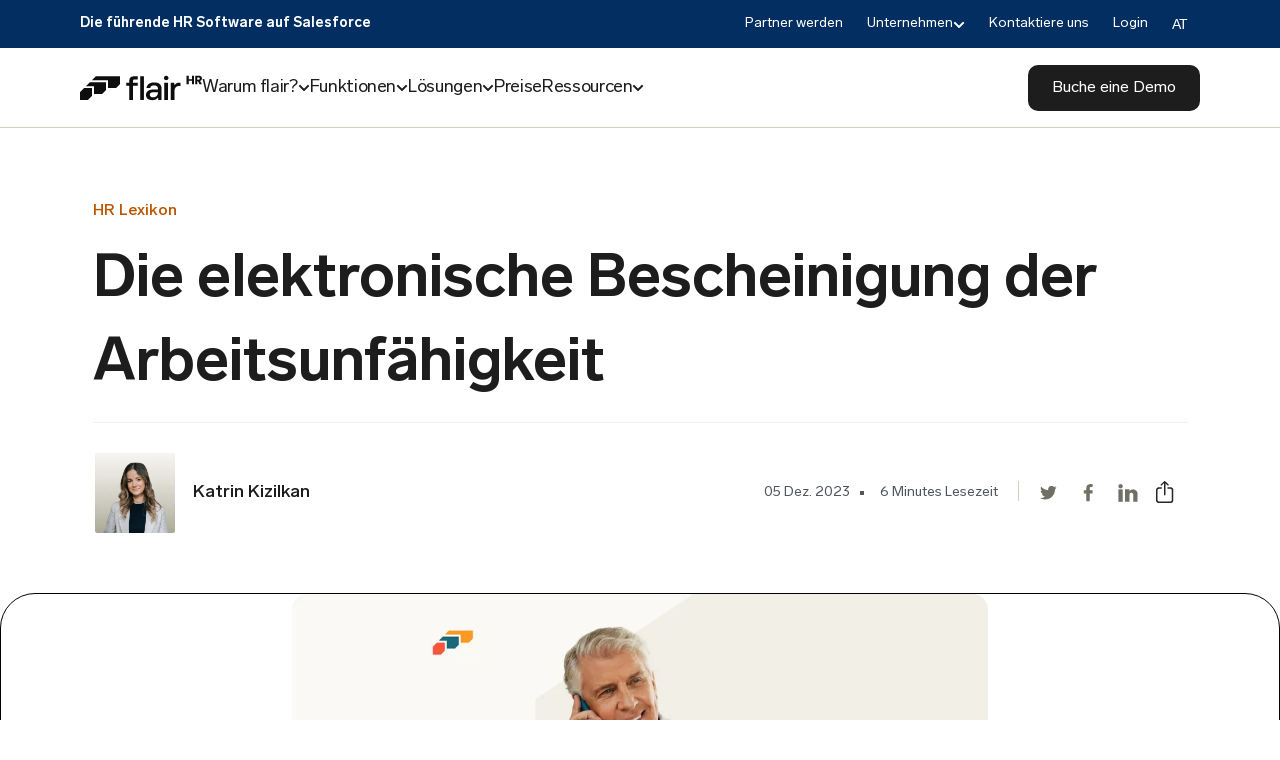

--- FILE ---
content_type: text/html; charset=utf-8
request_url: https://flair.hr/at/blog/elektronische-arbeitsunfahigkeitsbescheinigung/
body_size: 19737
content:
<!DOCTYPE html>
<html lang="de-AT">
    <head>
        <title>Handhabung elektronische Arbeitsunfähigkeitsbescheinigung</title>
        <meta charset="utf-8" />
        <meta http-equiv="X-UA-Compatible" content="IE=edge" />
        <meta name="HandheldFriendly" content="True" />
        <meta name="viewport" content="width=device-width, initial-scale=1.0" />
        <link rel="stylesheet" href="/at/blog/assets/css/style.css?v=77f245c90a">
        <script>
            var pagination_next_page_number = '';
            var pagination_available_pages_number = '';
            var pagination_load_more_text = 'Mehr laden';
        </script>
        <meta name="description" content="Mithilfe der papierfreien Lösung der eAU wird der gesamte Prozess der Krankmeldung transformiert.">
    <link rel="icon" href="https://flair.hr/at/blog/content/images/size/w256h256/2024/05/Favicon_Light.png" type="image/png">
    <link rel="canonical" href="https://flair.hr/at/blog/elektronische-arbeitsunfahigkeitsbescheinigung/">
    <meta name="referrer" content="no-referrer-when-downgrade">
    
    <meta property="og:site_name" content="flair.hr">
    <meta property="og:type" content="article">
    <meta property="og:title" content="Handhabung elektronische Arbeitsunfähigkeitsbescheinigung">
    <meta property="og:description" content="Mit der elektronischen Arbeitsunfähigkeitsbescheinigung gehören Krankmeldungen auf Papier und damit auch der „Gelbe Schein“ fast der Vergangenheit an. Doch was gibt es zu beachten?">
    <meta property="og:url" content="https://flair.hr/at/blog/elektronische-arbeitsunfahigkeitsbescheinigung/">
    <meta property="og:image" content="https://flair.hr/at/blog/content/images/2023/12/Elektronische-20Arbeitsunfa-CC-88higkeitsbescheinigung-20-1-.png">
    <meta property="article:published_time" content="2023-12-05T19:21:04.000Z">
    <meta property="article:modified_time" content="2024-05-16T10:17:41.000Z">
    <meta property="article:tag" content="HR Lexikon">
    
    <meta property="article:publisher" content="https://www.facebook.com/flair.hr">
    <meta name="twitter:card" content="summary_large_image">
    <meta name="twitter:title" content="Handhabung elektronische Arbeitsunfähigkeitsbescheinigung">
    <meta name="twitter:description" content="Mit der elektronischen Arbeitsunfähigkeitsbescheinigung gehören Krankmeldungen auf Papier und damit auch der „Gelbe Schein“ fast der Vergangenheit an. Doch was gibt es zu beachten?">
    <meta name="twitter:url" content="https://flair.hr/at/blog/elektronische-arbeitsunfahigkeitsbescheinigung/">
    <meta name="twitter:image" content="https://flair.hr/at/blog/content/images/2023/12/Elektronische-20Arbeitsunfa-CC-88higkeitsbescheinigung-20-1-.png">
    <meta name="twitter:label1" content="Written by">
    <meta name="twitter:data1" content="Katrin Kizilkan">
    <meta name="twitter:label2" content="Filed under">
    <meta name="twitter:data2" content="HR Lexikon">
    <meta name="twitter:site" content="@FlairHr">
    <meta property="og:image:width" content="1200">
    <meta property="og:image:height" content="534">
    
    <script type="application/ld+json">
{
    "@context": "https://schema.org",
    "@type": "Article",
    "publisher": {
        "@type": "Organization",
        "name": "flair.hr",
        "url": "https://flair.hr/at/blog/",
        "logo": {
            "@type": "ImageObject",
            "url": "https://flair.hr/at/blog/content/images/2024/05/flair_Logo_Dark--1-.png"
        }
    },
    "author": {
        "@type": "Person",
        "name": "Katrin Kizilkan",
        "image": {
            "@type": "ImageObject",
            "url": "https://flair.hr/at/blog/content/images/2024/06/Katrin-1--1---1-.png",
            "width": 670,
            "height": 670
        },
        "url": "https://flair.hr/at/blog/author/katrin/",
        "sameAs": []
    },
    "headline": "Handhabung elektronische Arbeitsunfähigkeitsbescheinigung",
    "url": "https://flair.hr/at/blog/elektronische-arbeitsunfahigkeitsbescheinigung/",
    "datePublished": "2023-12-05T19:21:04.000Z",
    "dateModified": "2024-05-16T10:17:41.000Z",
    "image": {
        "@type": "ImageObject",
        "url": "https://flair.hr/at/blog/content/images/2023/12/Elektronische-20Arbeitsunfa-CC-88higkeitsbescheinigung-20-1-.png",
        "width": 1200,
        "height": 534
    },
    "keywords": "HR Lexikon",
    "description": "Mit der elektronischen Arbeitsunfähigkeitsbescheinigung gehören Krankmeldungen auf Papier und damit auch der „Gelbe Schein“ fast der Vergangenheit an. Doch was gibt es zu beachten?",
    "mainEntityOfPage": "https://flair.hr/at/blog/elektronische-arbeitsunfahigkeitsbescheinigung/"
}
    </script>

    <meta name="generator" content="Ghost 5.91">
    <link rel="alternate" type="application/rss+xml" title="flair.hr" href="https://flair.hr/at/blog/rss/">
    
    <script defer src="https://cdn.jsdelivr.net/ghost/sodo-search@~1.1/umd/sodo-search.min.js" data-key="7c73cb64d470d08230e899f8b0" data-styles="https://cdn.jsdelivr.net/ghost/sodo-search@~1.1/umd/main.css" data-sodo-search="https://flair.hr/at/blog/" crossorigin="anonymous"></script>
    
    <link href="https://flair.hr/at/blog/webmentions/receive/" rel="webmention">
    <script defer src="/at/blog/public/cards.min.js?v=77f245c90a"></script><style>:root {--ghost-accent-color: #ff9822;}</style>
    <link rel="stylesheet" type="text/css" href="/at/blog/public/cards.min.css?v=77f245c90a">
    <!-- Google tag (gtag.js) -->
<script async src="https://www.googletagmanager.com/gtag/js?id=G-EYXW5JFN7E"></script>
<script>
  window.dataLayer = window.dataLayer || [];
  function gtag(){dataLayer.push(arguments);}
  gtag('js', new Date());

  gtag('config', 'G-EYXW5JFN7E');
</script>
<!-- Google Tag Manager -->
<script>(function(w,d,s,l,i){w[l]=w[l]||[];w[l].push({'gtm.start':
new Date().getTime(),event:'gtm.js'});var f=d.getElementsByTagName(s)[0],
j=d.createElement(s),dl=l!='dataLayer'?'&l='+l:'';j.async=true;j.src=
'https://www.googletagmanager.com/gtm.js?id='+i+dl;f.parentNode.insertBefore(j,f);
})(window,document,'script','dataLayer','GTM-572VHJ2');</script>
<!-- End Google Tag Manager -->
    <link rel="alternate" hreflang="de" href="https://flair.hr/de/blog/elektronische-arbeitsunfahigkeitsbescheinigung/">
<link rel="alternate" hreflang="nl-NL" href="https://flair.hr/nl/blog/elektronisch-certificaat-van-arbeidsongeschiktheid/">
<link rel="alternate" hreflang="de-AT" href="https://flair.hr/at/blog/elektronische-arbeitsunfahigkeitsbescheinigung/">
<link rel="alternate" hreflang="de-CH" href="https://flair.hr/ch/blog/elektronische-arbeitsunfahigkeitsbescheinigung/">
<link rel="alternate" hreflang="de-LU" href="https://flair.hr/de/blog/elektronische-arbeitsunfahigkeitsbescheinigung/">		
<link rel="alternate" hreflang="de-LI" href="https://flair.hr/de/blog/elektronische-arbeitsunfahigkeitsbescheinigung/">
        
    </head>
    <body class="post-template tag-hr-lexikon">
    <div class="preheader">
    <div class="header-container flair-wrapper">
        <div class="preheader--row">
            <p>Die führende HR Software auf Salesforce</p>
            <div class="preheader--menu">
                <ul class="preheader--items">
                    <li class=""><a href="https://flair.hr/at/become-a-partner/">Partner werden </a></li>
                    <li>
                        <a style="cursor: pointer;">Unternehmen</a>
                        <ul class="sub-menu">
                            <li class="">
                                <a href="https://flair.hr/at/uber-uns/"><img src="/at/blog/assets/img/flair-small-symbol.svg?v=77f245c90a" width="20" height="20" />Über uns </a>
                            </li>
                            <li class="">
                                <a href="https://flair.hr/at/events/"><img src="/at/blog/assets/img/calendar.svg?v=77f245c90a" width="20" height="20" />Events </a>
                            </li>
                            <li class="">
                                <a href="https://flair.hr/at/careers/"><img src="/at/blog/assets/img/puzzle-piece.svg?v=77f245c90a" width="20" height="20" />Karriere </a>
                            </li>
                        </ul>
                    </li>
                    <li class=""><a href="https://flair.hr/at/kontaktiere-uns/">Kontaktiere uns </a></li>
                    <li class=""><a href="https://hub.flair.hr/">Login </a></li>
                    <li><div class="mobile-lang language-select">
    <div class="language-empty">
        <button id="Lang-data">
            <div class="arrow-svg">
                <svg class="hide-desktop" style="width:24px; height:24px;" xmlns="http://www.w3.org/2000/svg" width="24" height="24" viewBox="0 0 24 24" fill="none">
                    <path fill-rule="evenodd" clip-rule="evenodd" d="M8.46967 5.46967C8.76256 5.17678 9.23744 5.17678 9.53033 5.46967L15.5303 11.4697C15.8232 11.7626 15.8232 12.2374 15.5303 12.5303L9.53033 18.5303C9.23744 18.8232 8.76256 18.8232 8.46967 18.5303C8.17678 18.2374 8.17678 17.7626 8.46967 17.4697L13.9393 12L8.46967 6.53033C8.17678 6.23744 8.17678 5.76256 8.46967 5.46967Z" fill="#1D1D1D"></path>
                </svg>
            </div>
            <span>EN</span>
        </button>
    </div>
    <ul class="language-list">
        <li data-value="EN" class="lang-en">
            <a>
                <svg width="16" height="16" viewBox="0 0 16 16" fill="none" xmlns="http://www.w3.org/2000/svg">
                    <path d="M8 16C12.4183 16 16 12.4183 16 8C16 3.58172 12.4183 0 8 0C3.58172 0 0 3.58172 0 8C0 12.4183 3.58172 16 8 16Z" fill="#F0F0F0"/>
                    <path d="M1.65379 3.12964C1.02538 3.94723 0.551541 4.88958 0.275635 5.91329H4.43745L1.65379 3.12964Z" fill="#0052B4"/>
                    <path d="M15.7245 5.91326C15.4486 4.88958 14.9747 3.94723 14.3463 3.12964L11.5627 5.91326H15.7245Z" fill="#0052B4"/>
                    <path d="M0.275635 10.0869C0.551572 11.1106 1.02542 12.0529 1.65379 12.8705L4.43735 10.0869H0.275635Z" fill="#0052B4"/>
                    <path d="M12.8707 1.65382C12.0531 1.02542 11.1108 0.551572 10.087 0.275635V4.43742L12.8707 1.65382Z" fill="#0052B4"/>
                    <path d="M3.12952 14.3463C3.94711 14.9747 4.88945 15.4486 5.91314 15.7245V11.5627L3.12952 14.3463Z" fill="#0052B4"/>
                    <path d="M5.91311 0.275635C4.88942 0.551572 3.94708 1.02542 3.12952 1.65379L5.91311 4.43738V0.275635Z" fill="#0052B4"/>
                    <path d="M10.087 15.7245C11.1107 15.4486 12.0531 14.9747 12.8706 14.3463L10.087 11.5627V15.7245Z" fill="#0052B4"/>
                    <path d="M11.5627 10.0869L14.3463 12.8705C14.9747 12.053 15.4486 11.1106 15.7245 10.0869H11.5627Z" fill="#0052B4"/>
                    <path d="M15.9323 6.95653H9.04353H9.0435V0.0677188C8.70191 0.02325 8.35366 0 8 0C7.64628 0 7.29809 0.02325 6.95653 0.0677188V6.95647V6.9565H0.0677188C0.02325 7.29809 0 7.64634 0 8C0 8.35372 0.02325 8.70191 0.0677188 9.04347H6.95647H6.9565V15.9323C7.29809 15.9768 7.64628 16 8 16C8.35366 16 8.70191 15.9768 9.04347 15.9323V9.04353V9.0435H15.9323C15.9768 8.70191 16 8.35372 16 8C16 7.64634 15.9768 7.29809 15.9323 6.95653Z" fill="#D80027"/>
                    <path d="M10.0869 10.0869L13.6568 13.6568C13.821 13.4927 13.9776 13.3211 14.127 13.1432L11.0707 10.0869H10.0869V10.0869Z" fill="#D80027"/>
                    <path d="M5.91305 10.0869H5.91298L2.34314 13.6568C2.50726 13.8209 2.67886 13.9776 2.85673 14.127L5.91305 11.0706V10.0869Z" fill="#D80027"/>
                    <path d="M5.91305 5.91323V5.91317L2.34317 2.34326C2.17899 2.50739 2.02236 2.67898 1.87292 2.85686L4.92927 5.9132H5.91305V5.91323Z" fill="#D80027"/>
                    <path d="M10.0869 5.91296L13.6568 2.34302C13.4927 2.17883 13.3211 2.02221 13.1432 1.8728L10.0869 4.92915V5.91296Z" fill="#D80027"/>
                </svg>
                <span>EN</span>
            </a>
        </li>
        <li data-value="DE" class="lang-de">
            <a>
                <svg width="16" height="16" viewBox="0 0 16 16" fill="none" xmlns="http://www.w3.org/2000/svg">
                    <path d="M0.497559 10.7825C1.62791 13.8289 4.56028 16 8.00002 16C11.4398 16 14.3721 13.8289 15.5025 10.7825L8.00002 10.0869L0.497559 10.7825Z" fill="#FFDA44"/>
                    <path d="M8.00002 0C4.56028 0 1.62791 2.17102 0.497559 5.21745L8.00002 5.91308L15.5025 5.21742C14.3721 2.17102 11.4398 0 8.00002 0Z" fill="black"/>
                    <path d="M0.497476 5.21729C0.175911 6.08395 -0.00012207 7.02133 -0.00012207 7.9999C-0.00012207 8.97847 0.175911 9.91585 0.497476 10.7825H15.5024C15.824 9.91585 16 8.97847 16 7.9999C16 7.02133 15.824 6.08395 15.5024 5.21729H0.497476Z" fill="#D80027"/>
                </svg>
                <span>DE</span>
            </a>
        </li>
        <li data-value="CH" class="lang-ch">
            <a target="">
                <svg width="16" height="16" viewBox="0 0 16 16" fill="none" xmlns="http://www.w3.org/2000/svg">
                    <g clip-path="url(#clip0_13701_292150)">
                    <rect width="16" height="16" rx="8" fill="#D74B4B"/>
                    <path d="M9.33333 4H6.66667V6.66667H4V9.33333H6.66667V12H9.33333V9.33333H12V6.66667L9.33333 6.66667V4Z" fill="#F9F9F9"/>
                    </g>
                    <defs>
                    <clipPath id="clip0_13701_292150">
                    <rect width="16" height="16" fill="white"/>
                    </clipPath>
                    </defs>
                </svg>
                <span>CH</span>
            </a>
        </li>
        <li data-value="AT" class="lang-at">
            <a target="_self">
                <svg width="16" height="16" viewBox="0 0 16 16" fill="none" xmlns="http://www.w3.org/2000/svg">
                    <g clip-path="url(#clip0_14660_15470)">
                    <rect width="16" height="16" rx="8" fill="#F9F9F9"/>
                    <rect y="10.6666" width="16" height="5.33333" fill="#D74B4B"/>
                    <rect width="16" height="5.33333" fill="#D74B4B"/>
                    </g>
                    <defs>
                    <clipPath id="clip0_14660_15470">
                    <rect width="16" height="16" rx="8" fill="white"/>
                    </clipPath>
                    </defs>
                </svg>
                <span>AT</span>
            </a>
        </li>
        <li data-value="NL" class="lang-nl">
            <a target="_self">
                <svg width="16" height="16" viewBox="0 0 16 16" fill="none" xmlns="http://www.w3.org/2000/svg">
                    <g clip-path="url(#clip0_13701_292145)">
                    <g clip-path="url(#clip1_13701_292145)">
                    <rect width="16" height="16" rx="8" fill="#F9F9F9"/>
                    <rect y="10.6666" width="16" height="5.33333" fill="#485CC2"/>
                    <rect width="16" height="5.33333" fill="#D74B4B"/>
                    </g>
                    </g>
                    <defs>
                    <clipPath id="clip0_13701_292145">
                    <rect width="16" height="16" fill="white"/>
                    </clipPath>
                    <clipPath id="clip1_13701_292145">
                    <rect width="16" height="16" rx="8" fill="white"/>
                    </clipPath>
                    </defs>
                </svg>
                <span>NL</span>
            </a>
        </li>
    </ul>
</div>

<script>
    var languageSwitch = document.querySelector('.language-list')
    var postUrl = document.querySelector('link[hreflang]')
    if(!postUrl){
        languageSwitch.querySelector('.lang-en a').href = 'https://flair.hr/en/blog/'
        languageSwitch.querySelector('.lang-de a').href = 'https://flair.hr/de/blog/'
        languageSwitch.querySelector('.lang-ch a').href = 'https://flair.hr/ch/blog/'
        languageSwitch.querySelector('.lang-at a').href = 'https://flair.hr/at/blog/'
        languageSwitch.querySelector('.lang-nl a').href = 'https://flair.hr/nl/blog/'
    } else if (postUrl.hreflang){
        let enUrl = document.querySelector('link[hreflang="en"]')?.href ? document.querySelector('link[hreflang="en"]').href : 'https://flair.hr/en/blog/'
        let deUrl = document.querySelector('link[hreflang="de"]')?.href ? document.querySelector('link[hreflang="de"]').href : 'https://flair.hr/de/blog/'
        let chUrl = document.querySelector('link[hreflang="de-CH"]')?.href ? document.querySelector('link[hreflang="de-CH"]').href : 'https://flair.hr/ch/blog/'
        let atUrl = document.querySelector('link[hreflang="de-AT"]')?.href ? document.querySelector('link[hreflang="de-AT"]').href : 'https://flair.hr/at/blog/'
        let nlUrl = document.querySelector('link[hreflang="nl-NL"]')?.href ? document.querySelector('link[hreflang="nl-NL"]').href : 'https://flair.hr/nl/blog/'
        languageSwitch.querySelector('.lang-en a').href = enUrl
        languageSwitch.querySelector('.lang-de a').href = deUrl
        languageSwitch.querySelector('.lang-ch a').href = chUrl
        languageSwitch.querySelector('.lang-at a').href = atUrl
        languageSwitch.querySelector('.lang-nl a').href = nlUrl
    }

    var langData = document.querySelectorAll('#Lang-data')
    if(`${'de-AT'}` === 'en'){
        langData.forEach(lang => {
            lang.querySelector('span').innerHTML = 'EN';
            languageSwitch.querySelector('.lang-en').classList.add('active')
        })
    } else if(`${'de-AT'}` === 'de'){
        langData.forEach(lang => {
            lang.querySelector('span').innerHTML = 'DE';
            languageSwitch.querySelector('.lang-de').classList.add('active')
        })
    } else if(`${'de-AT'}` === 'de-CH'){
        langData.forEach(lang => {
            lang.querySelector('span').innerHTML = 'CH';
            languageSwitch.querySelector('.lang-ch').classList.add('active')
        })
    } else if(`${'de-AT'}` === 'de-AT'){
        langData.forEach(lang => {
            lang.querySelector('span').innerHTML = 'AT';
            languageSwitch.querySelector('.lang-at').classList.add('active')
        })
    } else {
        langData.forEach(lang => {
            lang.querySelector('span').innerHTML = 'NL';
            languageSwitch.querySelector('.lang-nl').classList.add('active')
        })
    }
</script></li>
                </ul>
            </div>
        </div>
    </div>
</div>
<header class="header-area header-inner display-in-en">
    <div class="header-container flair-wrapper">
        <div class="header-wrapper">
            <a href="https://flair.hr/at/" class="logo">
                    <img src="https://a.storyblok.com/f/145847/x/06208a8873/flair-primary-logo.svg" alt="flair.hr" width="122" height="38">
            </a>
            <div class="header-menu-wrapper">
    <div class="main-menu">
        <ul class="desktop-menu">
            <li>
                <a style="cursor:pointer;">Warum flair?</a>
                <ul class="sub-menu">
                    <div class="sub-menu--row">
                        <div class="sub-menu--col">
                            <div class="menu-box">
                                <h3 class="sub-menu--heading">Was ist flair?</h3>
                                <p class="sub-menu--text">flair ist die führende HR Software auf Salesforce.</p>
                                <img src="https://img2.storyblok.com/172x123/filters:format(webp):quality(100)/f/145847/688x492/ff5fc9291c/menu-asset.png" />
                            </div>
                        </div>
                        <div class="sub-menu--col">
                            <div class="second-box">
                                <h3 class="sub-menu--heading">Warum flair?</h3>
                                <li class="item-link"><a href="https://flair.hr/at/technology/reporting/"><img src="/at/blog/assets/img/list-checks.svg?v=77f245c90a" width="20" height="20">Berichte &amp; Analytics</a></li>
                                <li class="item-link"><a href="https://flair.hr/at/technology/customizations/"><img src="/at/blog/assets/img/google-podcasts-logo.svg?v=77f245c90a" width="20" height="20">Individuell Anpassbar</a></li>
                                <li class="item-link"><a href="https://flair.hr/at/technology/data-security/"><img src="/at/blog/assets/img/lock-key.svg?v=77f245c90a" width="20" height="20">Hohe Datensicherheit</a></li>
                            </div>
                        </div>
                        <div class="sub-menu--col">
                            <div class="integrations-box">
                                <h3 class="sub-menu--heading mobile--heading">Integrationen</h3>
                                <li class="integration-link"><a href="https://flair.hr/at/integrations/slack/"><img src="https://a2.storyblok.com/f/145847/x/a6e76a2da9/slack-integration.svg" width="24" height="24">Slack</a></li>
                                <li class="integration-link"><a href="https://flair.hr/at/integrations/sales-cloud/"><img src="https://a2.storyblok.com/f/145847/x/27af742cbc/salesforce.svg" width="24" height="24">Salesforce</a></li>
                                <li class="integration-link"><a href="https://flair.hr/at/integrations/join/"><img src="https://a2.storyblok.com/f/145847/x/541878f370/frame-427321974.svg" width="24" height="24">Join</a></li>
                                <li class="integration-link more-link"><a href="https://flair.hr/at/integrations/">Mehr als 100+ Integrationen<img src="https://a2.storyblok.com/f/145847/x/9e254a4374/vector-12-1.svg" width="20" height="20"></a></li>
                            </div>
                        </div>
                    </div>
                </ul>
            </li>
            <li>
                <a style="cursor:pointer;">Funktionen</a>
                <ul class="sub-menu">
                    <div class="sub-menu--row">
                        <div class="sub-menu--col">
                            <div class="menu-box">
                                <h3 class="sub-menu--heading">flair App</h3>
                                <p class="sub-menu--text">Nutze flair von überall einfach und sicher.</p>
                                <img src="https://img2.storyblok.com/172x0/filters:format(webp):quality(100)/f/145847/688x492/341b838d57/menu-asset-1.png" />
                                <li class="sub-menu--button"><a href="https://flair.hr/at/mobile-app/">Erfahre mehr<img src="https://a2.storyblok.com/f/145847/x/9e254a4374/vector-12-1.svg" width="17" height="17"></a></li>
                                <a href="https://flair.hr/at/mobile-app/" style="position: absolute; inset: 0;"></a>
                            </div>
                        </div>
                        <div class="sub-menu--col">
                            <div class="second-box">
                                <h3 class="sub-menu--heading">HR Admin</h3>
                                <li class="item-link"><a href="https://flair.hr/at/time-tracking/"><img src="/at/blog/assets/img/clock.svg?v=77f245c90a" width="24" height="24">Zeiterfassung</a></li>
                                <li class="item-link"><a href="https://flair.hr/at/absence-management/"><img src="/at/blog/assets/img/sun.svg?v=77f245c90a" width="24" height="24">Abwesenheiten</a></li>
                                <li class="item-link"><a href="https://flair.hr/at/document-management/"><img src="/at/blog/assets/img/folders.svg?v=77f245c90a" width="24" height="24">Dokumentenmanagement</a></li>
                                <li class="item-link"><a href="https://flair.hr/at/payroll/"><img src="/at/blog/assets/img/money.svg?v=77f245c90a" width="24" height="24">Payroll</a></li>
                                <li class="item-link"><a href="https://flair.hr/at/shift-planner/"><img src="/at/blog/assets/img/calendar-blank.svg?v=77f245c90a" width="24" height="24">Schichtplaner</a></li>
                                <li class="item-link"><a href="https://flair.hr/at/inventory/"><img src="/at/blog/assets/img/laptop.svg?v=77f245c90a" width="24" height="24">Inventarmangement</a></li>
                            </div>
                        </div>
                        <div class="sub-menu--col">
                            <div class="second-box">
                                <h3 class="sub-menu--heading">Hiring</h3>
                                <li class="item-link"><a href="https://flair.hr/at/recruiting/"><img src="/at/blog/assets/img/user.svg?v=77f245c90a" width="24" height="24">Recruiting</a></li>
                                <li class="item-link"><a href="https://flair.hr/at/onboarding/"><img src="/at/blog/assets/img/check-circle.svg?v=77f245c90a" width="24" height="24">Mitarbeiter Onboarding</a></li>
                                <li class="item-link"><a href="https://flair.hr/at/career-portal/"><img src="/at/blog/assets/img/app-window.svg?v=77f245c90a" width="24" height="24">Karriereportal</a></li>
                                <li class="item-link"><a href="https://flair.hr/at/e-signature/"><img src="/at/blog/assets/img/signature.svg?v=77f245c90a" width="24" height="24">E-Signatur</a></li>
                                <li class="item-link"><a href="https://flair.hr/at/document-generation/"><img src="/at/blog/assets/img/file-text.svg?v=77f245c90a" width="24" height="24">Dokumentengenerator</a></li>
                            </div>
                        </div>
                        <div class="sub-menu--col">
                            <div class="second-box">
                                <h3 class="sub-menu--heading">People</h3>
                                <li class="item-link"><a href="https://flair.hr/at/surveys/"><img src="/at/blog/assets/img/files.svg?v=77f245c90a" width="24" height="24">Mitarbeiter Umfragen</a></li>
                                <li class="item-link"><a href="https://flair.hr/at/ticketing/"><img src="/at/blog/assets/img/stack-simple.svg?v=77f245c90a" width="24" height="24">Ticketing</a></li>
                                <li class="item-link"><a href="https://flair.hr/at/performance-reviews/"><img src="/at/blog/assets/img/trend-up.svg?v=77f245c90a" width="24" height="24">Performance Reviews</a></li>
                                <li class="item-link"><a href="https://flair.hr/at/org-chart/"><img src="/at/blog/assets/img/git-branch.svg?v=77f245c90a" width="24" height="24">Organigramm</a></li>
                                <li class="item-link"><a href="https://flair.hr/at/employee-engagement/"><img src="/at/blog/assets/img/chats-circle.svg?v=77f245c90a" width="24" height="24">Mitarbeiter Engagement</a></li>
                            </div>
                        </div>
                    </div>
                </ul>
            </li>
            <li>
                <a style="cursor:pointer;">Lösungen</a>
                <ul class="sub-menu">
                    <div class="sub-menu--row">
                        <div class="sub-menu--col">
                            <div class="second-box">
                                <h3 class="sub-menu--heading">Für Industrien</h3>
                                <li class="item-link"><a href="https://flair.hr/at/industries/healthcare/"><img src="/at/blog/assets/img/stethoscope.svg?v=77f245c90a" width="24" height="24">Gesundheitswesen</a></li>
                                <li class="item-link"><a href="https://flair.hr/at/industries/tech/"><img src="/at/blog/assets/img/computer-tower.svg?v=77f245c90a" width="24" height="24">Technologie</a></li>
                                <li class="item-link"><a href="https://flair.hr/at/industries/retail/"><img src="/at/blog/assets/img/storefront.svg?v=77f245c90a" width="24" height="24">Handel</a></li>
                                <li class="item-link"><a href="https://flair.hr/at/industries/consultancies/"><img src="/at/blog/assets/img/chalkboard-teacher.svg?v=77f245c90a" width="24" height="24">Unternehmensberatung</a></li>
                                <li class="item-link"><a href="https://flair.hr/at/industries/staffing-recruiting/"><img src="/at/blog/assets/img/user-circle-gear.svg?v=77f245c90a" width="24" height="24">Personalvermittlung</a></li>
                                <li class="item-link"><a href="https://flair.hr/at/industries/ngos/"><img src="/at/blog/assets/img/bank.svg?v=77f245c90a" width="24" height="24">NGOs</a></li>
                                <li class="item-link"><a href="https://flair.hr/at/industries/manufacturing/"><img src="/at/blog/assets/img/factory.svg?v=77f245c90a" width="24" height="24">Fertigung</a></li>
                            </div>
                        </div>
                        <div class="sub-menu--col">
                            <div class="second-box">
                                <h3 class="sub-menu--heading">Für Rollen</h3>
                                <li class="item-link"><a href="https://flair.hr/at/roles/employee/"><img src="/at/blog/assets/img/person-arms-spread.svg?v=77f245c90a" width="24" height="24">Mitarbeitende</a></li>
                                <li class="item-link"><a href="https://flair.hr/at/roles/hr-manager/"><img src="/at/blog/assets/img/kanban.svg?v=77f245c90a" width="24" height="24">HR-Manager</a></li>
                                <li class="item-link"><a href="https://flair.hr/at/roles/recruiter/"><img src="/at/blog/assets/img/user.svg?v=77f245c90a" width="24" height="24">Recruiter</a></li>
                                <li class="item-link"><a href="https://flair.hr/at/roles/ceo/"><img src="/at/blog/assets/img/gear-fine.svg?v=77f245c90a" width="24" height="24">CEO</a></li>
                            </div>
                        </div>
                        <div class="sub-menu--col">
                            <div class="second-box">
                                <h3 class="sub-menu--heading">Für Länder</h3>
                                <li class="item-link"><a href="https://flair.hr/at/localization/australia/"><img src="https://a.storyblok.com/f/145847/x/5ea56ad2d2/flag.svg" width="20" height="20">Australien</a></li>
                                <li class="item-link"><a href="https://flair.hr/at/localization/netherlands/"><img src="https://a.storyblok.com/f/145847/x/3aa8a4de97/svgexport-1-1.svg" width="20" height="20">Niederlande</a></li>
                                <li class="item-link"><a href="https://flair.hr/at/localization/switzerland/"><img src="https://a.storyblok.com/f/145847/x/c04a9b2df8/flag-3.svg" width="20" height="20">Schweiz</a></li>
                                <li class="item-link"><a href="https://flair.hr/at/localization/germany/"><img src="https://a.storyblok.com/f/145847/x/931999755f/flag-4.svg" width="20" height="20">Deutschland</a></li>
                                <li class="sub-menu--lang-button"><a href="https://flair.hr/at/localization/"><img src="https://a.storyblok.com/f/145847/x/d10fce772d/more-langs.svg" />Erfahre mehr<img src="https://a2.storyblok.com/f/145847/x/9e254a4374/vector-12-1.svg" width="17" height="17"></a></li>
                            </div>
                        </div>
                        <div class="sub-menu--col">
                            <div class="menu-box">
                                <h4 class="sub-menu--heading">Erfolgsgeschichten</h4>
                                <p class="sub-menu--text">Akinas personalisierter Onboarding-Prozess in flair spart ihnen Zeit und Geld.</p>
                                <a href="https://flair.hr/at/success-hub/akina-success-story/"><img src="https://img2.storyblok.com/172x138/filters:format(webp):quality(100)/f/145847/688x552/f9989ccde2/content-2.png" /></a>
                                <li class="sub-menu--button"><a href="https://flair.hr/at/success-hub/">Erfahre mehr<img src="https://a2.storyblok.com/f/145847/x/9e254a4374/vector-12-1.svg" width="17" height="17"></a></li>
                            </div>
                        </div>
                    </div>
                </ul>
            </li>
            <li><a href="https://flair.hr/at/pricing/">Preise</a></li>
            <li>
                <a style="cursor:pointer;">Ressourcen</a>
                <ul class="sub-menu">
                    <div class="sub-menu--row">
                        <div class="sub-menu--col">
                            <div class="menu-box">
                                <h3 class="sub-menu--heading">Erste Schritte</h3>
                                <img class="top-img" src="https://img2.storyblok.com/344x246/filters:format(webp):quality(100)/f/145847/688x492/36f4f4245b/menu-asset-2.png" />
                                <p class="sub-menu--text">Entdecke wie du mit flair starten kannst.</p>
                                <li class="sub-menu--button"><a href="https://help.flair.hr/s/">Erfahre mehr<img src="https://a2.storyblok.com/f/145847/x/9e254a4374/vector-12-1.svg" width="17" height="17"></a></li>
                                <a href="https://help.flair.hr/s/" style="position: absolute; inset: 0;"></a>
                            </div>
                        </div>
                        <div class="sub-menu--col">
                            <div class="second-box">
                                <h3 class="sub-menu--heading">Hilfe &amp; Infos</h3>
                                <li class="item-link"><a href="https://help.flair.hr/s/"><img src="/at/blog/assets/img/video.svg?v=77f245c90a" width="24" height="24">Help Center (50+)</a></li>
                                <li class="item-link"><a href="https://flair.hr/at/flair-library/"><img src="/at/blog/assets/img/book-open-text.svg?v=77f245c90a" width="24" height="24">flair library</a></li>
                                <li class="item-link"><a href="https://flair.hr/at/whats-new/"><img src="/at/blog/assets/img/newspaper.svg?v=77f245c90a" width="24" height="24">Neuigkeiten</a></li>
                            </div>
                        </div>
                        <div class="sub-menu--col">
                            <div class="second-box">
                                <h3 class="sub-menu--heading">Blog</h3>
                                <li class="item-link"><a href="https://flair.hr/at/blog/#latest"><img src="/at/blog/assets/img/person-arms-spread.svg?v=77f245c90a" width="24" height="24">HR</a></li>
                                <li class="item-link"><a href="https://flair.hr/at/blog/#inside-flair/"><img src="/at/blog/assets/img/parallelogram.svg?v=77f245c90a" width="24" height="24">Inside flair</a></li>
                                <li class="item-link"><a href="https://flair.hr/at/blog/#recruiting/"><img src="/at/blog/assets/img/app-window.svg?v=77f245c90a" width="24" height="24">Recruiting</a></li>
                                <li class="item-link"><a href="https://flair.hr/at/blog/#salesforce/"><img src="/at/blog/assets/img/salesforce-logo.svg?v=77f245c90a" width="24" height="24">Salesforce</a></li>
                                <li class="item-link"><a href="https://flair.hr/at/blog/#slack/"><img src="/at/blog/assets/img/slack-logo.svg?v=77f245c90a" width="24" height="24">Slack</a></li>
                            </div>
                        </div>
                    </div>
                </ul>
            </li>
            <li class="bookA-demo">
                <div class="book-btn">
                    <a href="https://flair.hr/at/demo-buchen/" class="btn skew-btn">Buche eine Demo</a>
                </div>
            </li>
        </ul>
        <ul class="mobile-menu">
            <li class="menu-fwa">
                <a class="menu-label" style="cursor:pointer;">Warum flair?</a>
                <ul class="sub-menu">
                    <div class="sub-menu--row">
                        <div class="sub-menu--col">
                            <div class="menu-box hide-mobile">
                                <h3 class="sub-menu--heading mobile--heading">Was ist flair?</h3>
                                <p class="sub-menu--text">flair ist die führende HR Software auf Salesforce.</p>
                                <img src="https://img2.storyblok.com/172x123/filters:format(webp):quality(100)/f/145847/688x492/ff5fc9291c/menu-asset.png" />
                            </div>
                        </div>
                        <div class="sub-menu--col">
                            <div class="second-box">
                                <h3 class="sub-menu--heading mobile--heading">Warum flair?</h3>
                                <li class="item-link"><a href="https://flair.hr/at/technology/reporting/"><img src="/at/blog/assets/img/list-checks.svg?v=77f245c90a" width="20" height="20">Berichte &amp; Analytics</a></li>
                                <li class="item-link"><a href="https://flair.hr/at/technology/customizations/"><img src="/at/blog/assets/img/google-podcasts-logo.svg?v=77f245c90a" width="20" height="20">Individuell Anpassbar</a></li>
                                <li class="item-link"><a href="https://flair.hr/at/technology/data-security/"><img src="/at/blog/assets/img/lock-key.svg?v=77f245c90a" width="20" height="20">Hohe Datensicherheit</a></li>
                            </div>
                        </div>
                        <div class="sub-menu--col">
                            <div class="integrations-box">
                                <h3 class="sub-menu--heading">Integrationen</h3>
                                <li class="integration-link"><a href="https://flair.hr/at/integrations/slack/"><img src="https://a2.storyblok.com/f/145847/x/a6e76a2da9/slack-integration.svg" width="24" height="24">Slack</a></li>
                                <li class="integration-link"><a href="https://flair.hr/at/integrations/sales-cloud/"><img src="https://a2.storyblok.com/f/145847/x/27af742cbc/salesforce.svg" width="24" height="24">Salesforce</a></li>
                                <li class="integration-link"><a href="https://flair.hr/at/integrations/join/"><img src="https://a2.storyblok.com/f/145847/x/541878f370/frame-427321974.svg" width="24" height="24">Join</a></li>
                                <li class="integration-link more-link"><a href="https://flair.hr/at/integrations/">Mehr als 100+ Integrationen<img src="https://a2.storyblok.com/f/145847/x/9e254a4374/vector-12-1.svg" width="20" height="20"></a></li>
                            </div>
                        </div>
                    </div>
                </ul>
            </li>
            <li class="menu-fwa">
                <a class="menu-label" style="cursor:pointer;">Funktionen</a>
                <ul class="sub-menu">
                    <div class="sub-menu--row">
                        <div class="sub-menu--col">
                            <div class="menu-box hide-mobile">
                                <h3 class="sub-menu--heading">flair App</h3>
                                <p class="sub-menu--text">Nutze flair von überall einfach und sicher.</p>
                                <img src="https://img2.storyblok.com/172x0/filters:format(webp):quality(100)/f/145847/688x492/341b838d57/menu-asset-1.png" />
                                <li class="sub-menu--button"><a href="https://flair.hr/at/mobile-app/">Erfahre mehr<img src="https://a2.storyblok.com/f/145847/x/9e254a4374/vector-12-1.svg" width="17" height="17"></a></li>
                            </div>
                        </div>
                        <div class="sub-menu--col">
                            <div class="second-box">
                                <ul class="dropdown-menu">
                                    <li>
                                        <a style="cursor: pointer" class="item-dropdown">
                                            <img width="12" height="12" src="/at/blog/assets/img/arrow-shape.svg?v=77f245c90a" />
                                            <h3 class="sub-menu--heading">HR Admin</h3>
                                        </a>
                                        <ul class="in-menu">
                                            <li class="item-link"><a href="https://flair.hr/at/time-tracking/"><img src="/at/blog/assets/img/clock.svg?v=77f245c90a" width="24" height="24">Zeiterfassung</a></li>
                                            <li class="item-link"><a href="https://flair.hr/at/absence-management/"><img src="/at/blog/assets/img/sun.svg?v=77f245c90a" width="24" height="24">Abwesenheiten</a></li>
                                            <li class="item-link"><a href="https://flair.hr/at/document-management/"><img src="/at/blog/assets/img/folders.svg?v=77f245c90a" width="24" height="24">Dokumentenmanagement</a></li>
                                            <li class="item-link"><a href="https://flair.hr/at/payroll/"><img src="/at/blog/assets/img/money.svg?v=77f245c90a" width="24" height="24">Payroll</a></li>
                                            <li class="item-link"><a href="https://flair.hr/at/shift-planner/"><img src="/at/blog/assets/img/calendar-blank.svg?v=77f245c90a" width="24" height="24">Schichtplaner</a></li>
                                            <li class="item-link"><a href="https://flair.hr/at/inventory/"><img src="/at/blog/assets/img/laptop.svg?v=77f245c90a" width="24" height="24">Inventarmangement</a></li>
                                        </ul>
                                    </li>
                                </ul>
                            </div>
                        </div>
                        <div class="sub-menu--col">
                            <div class="second-box">
                                <ul class="dropdown-menu">
                                    <li>
                                        <a style="cursor: pointer" class="item-dropdown">
                                            <img width="12" height="12" src="/at/blog/assets/img/arrow-shape.svg?v=77f245c90a" />
                                            <h3 class="sub-menu--heading">Hiring</h3>
                                        </a>
                                        <ul class="in-menu">
                                            <li class="item-link"><a href="https://flair.hr/at/recruiting/"><img src="/at/blog/assets/img/user.svg?v=77f245c90a" width="24" height="24">Recruiting</a></li>
                                            <li class="item-link"><a href="https://flair.hr/at/onboarding/"><img src="/at/blog/assets/img/check-circle.svg?v=77f245c90a" width="24" height="24">Mitarbeiter Onboarding</a></li>
                                            <li class="item-link"><a href="https://flair.hr/at/career-portal/"><img src="/at/blog/assets/img/app-window.svg?v=77f245c90a" width="24" height="24">Karriereportal</a></li>
                                            <li class="item-link"><a href="https://flair.hr/at/e-signature/"><img src="/at/blog/assets/img/signature.svg?v=77f245c90a" width="24" height="24">E-Signatur</a></li>
                                            <li class="item-link"><a href="https://flair.hr/at/document-generation/"><img src="/at/blog/assets/img/file-text.svg?v=77f245c90a" width="24" height="24">Dokumentengenerator</a></li>
                                        </ul>
                                    </li>
                                </ul>
                            </div>
                        </div>
                        <div class="sub-menu--col">
                            <div class="second-box">
                                <ul class="dropdown-menu">
                                    <li>
                                        <a style="cursor: pointer" class="item-dropdown">
                                            <img width="12" height="12" src="/at/blog/assets/img/arrow-shape.svg?v=77f245c90a" />
                                            <h3 class="sub-menu--heading">People</h3>
                                        </a>
                                        <ul class="in-menu">
                                            <li class="item-link"><a href="https://flair.hr/at/surveys/"><img src="/at/blog/assets/img/files.svg?v=77f245c90a" width="24" height="24">Mitarbeiter Umfragen</a></li>
                                            <li class="item-link"><a href="https://flair.hr/at/ticketing/"><img src="/at/blog/assets/img/stack-simple.svg?v=77f245c90a" width="24" height="24">Ticketing</a></li>
                                            <li class="item-link"><a href="https://flair.hr/at/performance-reviews/"><img src="/at/blog/assets/img/trend-up.svg?v=77f245c90a" width="24" height="24">Performance Reviews</a></li>
                                            <li class="item-link"><a href="https://flair.hr/at/org-chart/"><img src="/at/blog/assets/img/git-branch.svg?v=77f245c90a" width="24" height="24">Organigramm</a></li>
                                            <li class="item-link"><a href="https://flair.hr/at/employee-engagement/"><img src="/at/blog/assets/img/chats-circle.svg?v=77f245c90a" width="24" height="24">Mitarbeiter Engagement</a></li>
                                        </ul>
                                    </li>
                                </ul>
                            </div>
                        </div>
                    </div>
                </ul>
            </li>
            <li class="menu-fwa">
                <a class="menu-label" style="cursor:pointer;">Lösungen</a>
                <ul class="sub-menu">
                    <div class="sub-menu--row">
                        <div class="sub-menu--col">
                            <div class="second-box">
                                <ul class="dropdown-menu">
                                    <li>
                                        <a style="cursor: pointer" class="item-dropdown">
                                            <img width="12" height="12" src="/at/blog/assets/img/arrow-shape.svg?v=77f245c90a" />
                                            <h3 class="sub-menu--heading">Für Industrien</h3>
                                        </a>
                                        <ul class="in-menu">
                                            <li class="item-link"><a href="https://flair.hr/at/industries/healthcare/"><img src="/at/blog/assets/img/stethoscope.svg?v=77f245c90a" width="24" height="24">Gesundheitswesen</a></li>
                                            <li class="item-link"><a href="https://flair.hr/at/industries/tech/"><img src="/at/blog/assets/img/computer-tower.svg?v=77f245c90a" width="24" height="24">Technologie</a></li>
                                            <li class="item-link"><a href="https://flair.hr/at/industries/retail/"><img src="/at/blog/assets/img/storefront.svg?v=77f245c90a" width="24" height="24">Handel</a></li>
                                            <li class="item-link"><a href="https://flair.hr/at/industries/consultancies/"><img src="/at/blog/assets/img/chalkboard-teacher.svg?v=77f245c90a" width="24" height="24">Unternehmensberatung</a></li>
                                            <li class="item-link"><a href="https://flair.hr/at/industries/staffing-recruiting/"><img src="/at/blog/assets/img/user-circle-gear.svg?v=77f245c90a" width="24" height="24">Personalvermittlung</a></li>
                                            <li class="item-link"><a href="https://flair.hr/at/industries/ngos/"><img src="/at/blog/assets/img/bank.svg?v=77f245c90a" width="24" height="24">NGOs</a></li>
                                            <li class="item-link"><a href="https://flair.hr/at/industries/manufacturing/"><img src="/at/blog/assets/img/factory.svg?v=77f245c90a" width="24" height="24">Fertigung</a></li>
                                        </ul>
                                    </li>
                                </ul>
                            </div>
                        </div>
                        <div class="sub-menu--col">
                            <div class="second-box">
                                <ul class="dropdown-menu">
                                    <li>
                                        <a style="cursor: pointer" class="item-dropdown">
                                            <img width="12" height="12" src="/at/blog/assets/img/arrow-shape.svg?v=77f245c90a" />
                                            <h3 class="sub-menu--heading">Für Rollen</h3>
                                        </a>
                                        <ul class="in-menu">
                                            <li class="item-link"><a href="https://flair.hr/at/roles/employee/"><img src="/at/blog/assets/img/person-arms-spread.svg?v=77f245c90a" width="24" height="24">Mitarbeitende</a></li>
                                            <li class="item-link"><a href="https://flair.hr/at/roles/hr-manager/"><img src="/at/blog/assets/img/kanban.svg?v=77f245c90a" width="24" height="24">HR-Manager</a></li>
                                            <li class="item-link"><a href="https://flair.hr/at/roles/recruiter/"><img src="/at/blog/assets/img/user.svg?v=77f245c90a" width="24" height="24">Recruiter</a></li>
                                            <li class="item-link"><a href="https://flair.hr/at/roles/ceo/"><img src="/at/blog/assets/img/gear-fine.svg?v=77f245c90a" width="24" height="24">CEO</a></li>
                                        </ul>
                                    </li>
                                </ul>
                            </div>
                        </div>
                        <div class="sub-menu--col">
                            <div class="second-box">
                                <ul class="dropdown-menu">
                                    <li>
                                        <a style="cursor: pointer" class="item-dropdown">
                                            <img width="12" height="12" src="/at/blog/assets/img/arrow-shape.svg?v=77f245c90a" />
                                            <h3 class="sub-menu--heading">Für Länder</h3>
                                        </a>
                                        <ul class="in-menu">
                                            <li class="item-link"><a href="https://flair.hr/at/localization/australia/"><img src="https://a.storyblok.com/f/145847/x/5ea56ad2d2/flag.svg" width="20" height="20">Australien</a></li>
                                            <li class="item-link"><a href="https://flair.hr/at/localization/netherlands/"><img src="https://a.storyblok.com/f/145847/x/3aa8a4de97/svgexport-1-1.svg" width="20" height="20">Niederlande</a></li>
                                            <li class="item-link"><a href="https://flair.hr/at/localization/switzerland/"><img src="https://a.storyblok.com/f/145847/x/c04a9b2df8/flag-3.svg" width="20" height="20">Schweiz</a></li>
                                            <li class="item-link"><a href="https://flair.hr/at/localization/germany/"><img src="https://a.storyblok.com/f/145847/x/931999755f/flag-4.svg" width="20" height="20">Deutschland</a></li>
                                            <li class="sub-menu--lang-button"><a href="https://flair.hr/at/localization/"><img src="https://a.storyblok.com/f/145847/x/d10fce772d/more-langs.svg" />Erfahre mehr<img src="https://a2.storyblok.com/f/145847/x/9e254a4374/vector-12-1.svg" width="17" height="17"></a></li>
                                        </ul>
                                    </li>
                                </ul>
                            </div>
                        </div>
                    </div>
                </ul>
            </li>
            <li><a href="https://flair.hr/at/pricing/">Preise</a></li>
            <li class="menu-fwa">
                <a class="menu-label" style="cursor:pointer;">Ressourcen</a>
                <ul class="sub-menu">
                    <div class="sub-menu--row">
                        <div class="sub-menu--col">
                            <div class="second-box">
                                <ul class="dropdown-menu">
                                    <li>
                                        <a style="cursor: pointer" class="item-dropdown">
                                            <img width="12" height="12" src="/at/blog/assets/img/arrow-shape.svg?v=77f245c90a" />
                                            <h3 class="sub-menu--heading">Hilfe &amp; Infos</h3>
                                        </a>
                                        <ul class="in-menu">
                                            <li class="item-link"><a href="https://help.flair.hr/s/"><img src="/at/blog/assets/img/video.svg?v=77f245c90a" width="24" height="24">Help Center (50+)</a></li>
                                            <li class="item-link"><a href="https://flair.hr/at/flair-library/"><img src="/at/blog/assets/img/book-open-text.svg?v=77f245c90a" width="24" height="24">flair library</a></li>
                                            <li class="item-link"><a href="https://flair.hr/at/whats-new/"><img src="/at/blog/assets/img/newspaper.svg?v=77f245c90a" width="24" height="24">Neuigkeiten</a></li>
                                        </ul>
                                    </li>
                                </ul>
                            </div>
                        </div>
                        <div class="sub-menu--col">
                            <div class="second-box">
                                <ul class="dropdown-menu">
                                    <li>
                                        <a style="cursor: pointer" class="item-dropdown">
                                            <img width="12" height="12" src="/at/blog/assets/img/arrow-shape.svg?v=77f245c90a" />
                                            <h3 class="sub-menu--heading">Blog</h3>
                                        </a>
                                        <ul class="in-menu">
                                            <li class="item-link"><a href="https://flair.hr/at/blog/#latest"><img src="/at/blog/assets/img/person-arms-spread.svg?v=77f245c90a" width="24" height="24">HR</a></li>
                                            <li class="item-link"><a href="https://flair.hr/at/blog/#inside-flair/"><img src="/at/blog/assets/img/parallelogram.svg?v=77f245c90a" width="24" height="24">Inside flair</a></li>
                                            <li class="item-link"><a href="https://flair.hr/at/blog/#recruiting/"><img src="/at/blog/assets/img/app-window.svg?v=77f245c90a" width="24" height="24">Recruiting</a></li>
                                            <li class="item-link"><a href="https://flair.hr/at/blog/#salesforce/"><img src="/at/blog/assets/img/salesforce-logo.svg?v=77f245c90a" width="24" height="24">Salesforce</a></li>
                                            <li class="item-link"><a href="https://flair.hr/at/blog/#slack/"><img src="/at/blog/assets/img/slack-logo.svg?v=77f245c90a" width="24" height="24">Slack</a></li>
                                        </ul>
                                    </li>
                                </ul>
                            </div>
                        </div>
                    </div>
                </ul>
            </li>
            <li class="menu-fwa">
                <a class="menu-label" style="cursor:pointer;">Mehr</a>
                <ul class="sub-menu">
                    <div class="sub-menu--row">
                        <div class="sub-menu--col">
                            <div class="second-box">
                                <li class="item-link"><a href="https://flair.hr/at/become-a-partner/">Partner werden</a></li>
                                <li class="item-link"><a href="https://flair.hr/at/kontaktiere-uns/">Kontaktiere uns</a></li>
                                <li class="item-link"><a href="https://hub.flair.hr/">Login</a></li>
                            </div>
                        </div>
                        <div class="sub-menu--col" style="margin-top: 12px;">
                            <div class="second-box">
                                <ul class="dropdown-menu">
                                    <li>
                                        <a style="cursor: pointer" class="item-dropdown">
                                            <img width="12" height="12" src="/at/blog/assets/img/arrow-shape.svg?v=77f245c90a" />
                                            <h3 class="sub-menu--heading">Unternehmen</h3>
                                        </a>
                                        <ul class="in-menu">
                                            <li class="item-link"><a href="https://flair.hr/at/uber-uns/"><img src="https://a2.storyblok.com/f/145847/x/7d1e347f41/flair_symbol_dark.svg" width="20" height="20" />Über uns</a></li>
                                            <li class="item-link"><a href="https://flair.hr/at/events/"><img src="https://a2.storyblok.com/f/145847/x/d34eb6a700/calendar-blank.svg" width="20" height="20" />Events</a></li>
                                            <li class="item-link"><a href="https://flair.hr/at/careers/"><img src="https://a2.storyblok.com/f/145847/x/b84c24e678/puzzle-piece.svg" width="20" height="20" />Karriere</a></li>
                                        </ul>
                                    </li>
                                </ul>
                            </div>
                        </div>
                    </div>
                </ul>
            </li>
            <li class="menu-fwa">
                <div class="mobile-lang"><div class="mobile-lang language-select">
    <div class="language-empty">
        <button id="Lang-data">
            <div class="arrow-svg">
                <svg class="hide-desktop" style="width:24px; height:24px;" xmlns="http://www.w3.org/2000/svg" width="24" height="24" viewBox="0 0 24 24" fill="none">
                    <path fill-rule="evenodd" clip-rule="evenodd" d="M8.46967 5.46967C8.76256 5.17678 9.23744 5.17678 9.53033 5.46967L15.5303 11.4697C15.8232 11.7626 15.8232 12.2374 15.5303 12.5303L9.53033 18.5303C9.23744 18.8232 8.76256 18.8232 8.46967 18.5303C8.17678 18.2374 8.17678 17.7626 8.46967 17.4697L13.9393 12L8.46967 6.53033C8.17678 6.23744 8.17678 5.76256 8.46967 5.46967Z" fill="#1D1D1D"></path>
                </svg>
            </div>
            <span>EN</span>
        </button>
    </div>
    <ul class="language-list">
        <li data-value="EN" class="lang-en">
            <a>
                <svg width="16" height="16" viewBox="0 0 16 16" fill="none" xmlns="http://www.w3.org/2000/svg">
                    <path d="M8 16C12.4183 16 16 12.4183 16 8C16 3.58172 12.4183 0 8 0C3.58172 0 0 3.58172 0 8C0 12.4183 3.58172 16 8 16Z" fill="#F0F0F0"/>
                    <path d="M1.65379 3.12964C1.02538 3.94723 0.551541 4.88958 0.275635 5.91329H4.43745L1.65379 3.12964Z" fill="#0052B4"/>
                    <path d="M15.7245 5.91326C15.4486 4.88958 14.9747 3.94723 14.3463 3.12964L11.5627 5.91326H15.7245Z" fill="#0052B4"/>
                    <path d="M0.275635 10.0869C0.551572 11.1106 1.02542 12.0529 1.65379 12.8705L4.43735 10.0869H0.275635Z" fill="#0052B4"/>
                    <path d="M12.8707 1.65382C12.0531 1.02542 11.1108 0.551572 10.087 0.275635V4.43742L12.8707 1.65382Z" fill="#0052B4"/>
                    <path d="M3.12952 14.3463C3.94711 14.9747 4.88945 15.4486 5.91314 15.7245V11.5627L3.12952 14.3463Z" fill="#0052B4"/>
                    <path d="M5.91311 0.275635C4.88942 0.551572 3.94708 1.02542 3.12952 1.65379L5.91311 4.43738V0.275635Z" fill="#0052B4"/>
                    <path d="M10.087 15.7245C11.1107 15.4486 12.0531 14.9747 12.8706 14.3463L10.087 11.5627V15.7245Z" fill="#0052B4"/>
                    <path d="M11.5627 10.0869L14.3463 12.8705C14.9747 12.053 15.4486 11.1106 15.7245 10.0869H11.5627Z" fill="#0052B4"/>
                    <path d="M15.9323 6.95653H9.04353H9.0435V0.0677188C8.70191 0.02325 8.35366 0 8 0C7.64628 0 7.29809 0.02325 6.95653 0.0677188V6.95647V6.9565H0.0677188C0.02325 7.29809 0 7.64634 0 8C0 8.35372 0.02325 8.70191 0.0677188 9.04347H6.95647H6.9565V15.9323C7.29809 15.9768 7.64628 16 8 16C8.35366 16 8.70191 15.9768 9.04347 15.9323V9.04353V9.0435H15.9323C15.9768 8.70191 16 8.35372 16 8C16 7.64634 15.9768 7.29809 15.9323 6.95653Z" fill="#D80027"/>
                    <path d="M10.0869 10.0869L13.6568 13.6568C13.821 13.4927 13.9776 13.3211 14.127 13.1432L11.0707 10.0869H10.0869V10.0869Z" fill="#D80027"/>
                    <path d="M5.91305 10.0869H5.91298L2.34314 13.6568C2.50726 13.8209 2.67886 13.9776 2.85673 14.127L5.91305 11.0706V10.0869Z" fill="#D80027"/>
                    <path d="M5.91305 5.91323V5.91317L2.34317 2.34326C2.17899 2.50739 2.02236 2.67898 1.87292 2.85686L4.92927 5.9132H5.91305V5.91323Z" fill="#D80027"/>
                    <path d="M10.0869 5.91296L13.6568 2.34302C13.4927 2.17883 13.3211 2.02221 13.1432 1.8728L10.0869 4.92915V5.91296Z" fill="#D80027"/>
                </svg>
                <span>EN</span>
            </a>
        </li>
        <li data-value="DE" class="lang-de">
            <a>
                <svg width="16" height="16" viewBox="0 0 16 16" fill="none" xmlns="http://www.w3.org/2000/svg">
                    <path d="M0.497559 10.7825C1.62791 13.8289 4.56028 16 8.00002 16C11.4398 16 14.3721 13.8289 15.5025 10.7825L8.00002 10.0869L0.497559 10.7825Z" fill="#FFDA44"/>
                    <path d="M8.00002 0C4.56028 0 1.62791 2.17102 0.497559 5.21745L8.00002 5.91308L15.5025 5.21742C14.3721 2.17102 11.4398 0 8.00002 0Z" fill="black"/>
                    <path d="M0.497476 5.21729C0.175911 6.08395 -0.00012207 7.02133 -0.00012207 7.9999C-0.00012207 8.97847 0.175911 9.91585 0.497476 10.7825H15.5024C15.824 9.91585 16 8.97847 16 7.9999C16 7.02133 15.824 6.08395 15.5024 5.21729H0.497476Z" fill="#D80027"/>
                </svg>
                <span>DE</span>
            </a>
        </li>
        <li data-value="CH" class="lang-ch">
            <a target="">
                <svg width="16" height="16" viewBox="0 0 16 16" fill="none" xmlns="http://www.w3.org/2000/svg">
                    <g clip-path="url(#clip0_13701_292150)">
                    <rect width="16" height="16" rx="8" fill="#D74B4B"/>
                    <path d="M9.33333 4H6.66667V6.66667H4V9.33333H6.66667V12H9.33333V9.33333H12V6.66667L9.33333 6.66667V4Z" fill="#F9F9F9"/>
                    </g>
                    <defs>
                    <clipPath id="clip0_13701_292150">
                    <rect width="16" height="16" fill="white"/>
                    </clipPath>
                    </defs>
                </svg>
                <span>CH</span>
            </a>
        </li>
        <li data-value="AT" class="lang-at">
            <a target="_self">
                <svg width="16" height="16" viewBox="0 0 16 16" fill="none" xmlns="http://www.w3.org/2000/svg">
                    <g clip-path="url(#clip0_14660_15470)">
                    <rect width="16" height="16" rx="8" fill="#F9F9F9"/>
                    <rect y="10.6666" width="16" height="5.33333" fill="#D74B4B"/>
                    <rect width="16" height="5.33333" fill="#D74B4B"/>
                    </g>
                    <defs>
                    <clipPath id="clip0_14660_15470">
                    <rect width="16" height="16" rx="8" fill="white"/>
                    </clipPath>
                    </defs>
                </svg>
                <span>AT</span>
            </a>
        </li>
        <li data-value="NL" class="lang-nl">
            <a target="_self">
                <svg width="16" height="16" viewBox="0 0 16 16" fill="none" xmlns="http://www.w3.org/2000/svg">
                    <g clip-path="url(#clip0_13701_292145)">
                    <g clip-path="url(#clip1_13701_292145)">
                    <rect width="16" height="16" rx="8" fill="#F9F9F9"/>
                    <rect y="10.6666" width="16" height="5.33333" fill="#485CC2"/>
                    <rect width="16" height="5.33333" fill="#D74B4B"/>
                    </g>
                    </g>
                    <defs>
                    <clipPath id="clip0_13701_292145">
                    <rect width="16" height="16" fill="white"/>
                    </clipPath>
                    <clipPath id="clip1_13701_292145">
                    <rect width="16" height="16" rx="8" fill="white"/>
                    </clipPath>
                    </defs>
                </svg>
                <span>NL</span>
            </a>
        </li>
    </ul>
</div>

<script>
    var languageSwitch = document.querySelector('.language-list')
    var postUrl = document.querySelector('link[hreflang]')
    if(!postUrl){
        languageSwitch.querySelector('.lang-en a').href = 'https://flair.hr/en/blog/'
        languageSwitch.querySelector('.lang-de a').href = 'https://flair.hr/de/blog/'
        languageSwitch.querySelector('.lang-ch a').href = 'https://flair.hr/ch/blog/'
        languageSwitch.querySelector('.lang-at a').href = 'https://flair.hr/at/blog/'
        languageSwitch.querySelector('.lang-nl a').href = 'https://flair.hr/nl/blog/'
    } else if (postUrl.hreflang){
        let enUrl = document.querySelector('link[hreflang="en"]')?.href ? document.querySelector('link[hreflang="en"]').href : 'https://flair.hr/en/blog/'
        let deUrl = document.querySelector('link[hreflang="de"]')?.href ? document.querySelector('link[hreflang="de"]').href : 'https://flair.hr/de/blog/'
        let chUrl = document.querySelector('link[hreflang="de-CH"]')?.href ? document.querySelector('link[hreflang="de-CH"]').href : 'https://flair.hr/ch/blog/'
        let atUrl = document.querySelector('link[hreflang="de-AT"]')?.href ? document.querySelector('link[hreflang="de-AT"]').href : 'https://flair.hr/at/blog/'
        let nlUrl = document.querySelector('link[hreflang="nl-NL"]')?.href ? document.querySelector('link[hreflang="nl-NL"]').href : 'https://flair.hr/nl/blog/'
        languageSwitch.querySelector('.lang-en a').href = enUrl
        languageSwitch.querySelector('.lang-de a').href = deUrl
        languageSwitch.querySelector('.lang-ch a').href = chUrl
        languageSwitch.querySelector('.lang-at a').href = atUrl
        languageSwitch.querySelector('.lang-nl a').href = nlUrl
    }

    var langData = document.querySelectorAll('#Lang-data')
    if(`${'de-AT'}` === 'en'){
        langData.forEach(lang => {
            lang.querySelector('span').innerHTML = 'EN';
            languageSwitch.querySelector('.lang-en').classList.add('active')
        })
    } else if(`${'de-AT'}` === 'de'){
        langData.forEach(lang => {
            lang.querySelector('span').innerHTML = 'DE';
            languageSwitch.querySelector('.lang-de').classList.add('active')
        })
    } else if(`${'de-AT'}` === 'de-CH'){
        langData.forEach(lang => {
            lang.querySelector('span').innerHTML = 'CH';
            languageSwitch.querySelector('.lang-ch').classList.add('active')
        })
    } else if(`${'de-AT'}` === 'de-AT'){
        langData.forEach(lang => {
            lang.querySelector('span').innerHTML = 'AT';
            languageSwitch.querySelector('.lang-at').classList.add('active')
        })
    } else {
        langData.forEach(lang => {
            lang.querySelector('span').innerHTML = 'NL';
            languageSwitch.querySelector('.lang-nl').classList.add('active')
        })
    }
</script></div>
            </li>
            <div class="book-btn">
                <a id="top-navi-cta" href="https://flair.hr/en/book-a-demo/" class="btn skew-btn">Buchen Sie eine Demo</a>
            </div>
        </ul>
    </div>
</div>            <div class="header-btn">
                <div class="header-right">
                <div class="book-btn">
                    <a id="top-navi-cta" href="https://flair.hr/at/demo-buchen/" class="btn skew-btn">Buche eine Demo</a>
                </div>
                <div class="hamgurger">
                    <ul class="hmbrgr-icon">
                        <li></li>
                        <li></li>
                        <li></li>
                    </ul>
                </div>
            </div>
            </div>
            <div class="sticky-post-header">
                <div class="sticky-post-header-title">
                    <div class="sph-tag">
                        <a href="/at/blog/tag/hr-lexikon/">HR Lexikon</a>
                    </div>
                    Die elektronische Bescheinigung der Arbeitsunfähigkeit
                </div>
                <div class="social-icon">
    <a aria-label="Share on Twitter" onclick="window.open(this.href, 'pop-up', 'left=20,top=20,width=500,height=500,toolbar=1,resizable=0'); return false;" href="https://twitter.com/share?text=Die%20elektronische%20Bescheinigung%20der%20Arbeitsunf%C3%A4higkeit&url=https://flair.hr/at/blog/elektronische-arbeitsunfahigkeitsbescheinigung/" target="_blank"><svg width="24" height="25" viewBox="0 0 24 25" fill="none" xmlns="http://www.w3.org/2000/svg">
<path d="M20.9995 6.76245C20.5234 7.47729 19.9199 8.10425 19.2241 8.60962C19.2314 8.76196 19.2344 8.91577 19.2344 9.06958C19.2344 13.782 15.6587 19.2151 9.1167 19.2151C7.1084 19.2151 4.49219 18.509 3.66602 17.6125C3.94434 17.6462 4.22852 17.6624 4.51416 17.6624C6.18115 17.6624 7.71484 17.0925 8.93066 16.136C7.375 16.1082 6.0625 15.0769 5.60986 13.6589C6.31738 13.7703 7.21533 13.5989 7.21533 13.5989C7.21533 13.5989 4.43506 13.1199 4.36182 10.0569C5.16602 10.5256 5.97315 10.5037 5.97315 10.5037C5.97315 10.5037 4.36914 9.51343 4.39111 7.53589C4.4043 6.36987 4.87305 5.74292 4.87305 5.74292C7.91113 9.49439 12.2017 9.46948 12.2017 9.46948C12.2017 9.46948 12.1108 8.93628 12.1108 8.65796C12.1108 6.68921 13.7017 5.09106 15.666 5.09106C16.6885 5.09106 17.6128 5.52466 18.2617 6.21753C19.0718 6.05786 19.8335 5.7605 20.5205 5.35181C20.21 6.59839 18.9561 7.32495 18.9561 7.32495C18.9561 7.32495 20.0298 7.20483 20.9995 6.76245Z" fill="#707066"/>
</svg>

    </a>
    <a aria-label="Share on Facebook" onclick="window.open(this.href, 'pop-up', 'left=20,top=20,width=500,height=500,toolbar=1,resizable=0'); return false;" href="https://www.facebook.com/sharer/sharer.php?u=https://flair.hr/at/blog/elektronische-arbeitsunfahigkeitsbescheinigung/" target="_blank"><svg width="24" height="25" viewBox="0 0 24 25" fill="none" xmlns="http://www.w3.org/2000/svg">
<path d="M15.9836 9.5146H13.8215V7.7146C13.8215 6.78647 13.8988 6.19936 15.2277 6.19936H16.0082C16.5074 6.19936 16.9082 5.79858 16.9082 5.29936V4.17085C16.9082 3.69976 16.5496 3.29897 16.0785 3.26733C15.5336 3.23218 14.9922 3.2146 14.4437 3.2146C12.0039 3.2146 10.2215 4.70522 10.2215 7.4439V9.5146H8.42148C7.92578 9.5146 7.52148 9.9189 7.52148 10.4146V12.2146C7.52148 12.7103 7.92578 13.1146 8.42148 13.1146H10.2215V20.3146C10.2215 20.8103 10.6258 21.2146 11.1215 21.2146H12.9215C13.4172 21.2146 13.8215 20.8103 13.8215 20.3146V13.1111H15.7797C16.2367 13.1111 16.6199 12.7666 16.6727 12.313L16.8766 10.5166C16.9398 9.98218 16.5215 9.5146 15.9836 9.5146Z" fill="#707066"/>
</svg>

    </a>
    <a aria-label="Share on LinkedIn" onclick="window.open(this.href, 'pop-up', 'left=20,top=20,width=500,height=500,toolbar=1,resizable=0'); return false;" href="https://www.linkedin.com/shareArticle?mini=true&url=Die%20elektronische%20Bescheinigung%20der%20Arbeitsunf%C3%A4higkeit&url=https://flair.hr/at/blog/elektronische-arbeitsunfahigkeitsbescheinigung/">
        <svg width="24" height="25" viewBox="0 0 24 25" fill="none" xmlns="http://www.w3.org/2000/svg">
<path d="M4.20035 7.7146C5.60098 7.7146 6.50098 6.71522 6.50098 5.4646C6.45035 4.16522 5.64973 3.2146 4.25098 3.2146C2.85035 3.2146 2.00098 4.16522 2.00098 5.4646C2.00098 6.71522 2.85035 7.7146 4.20035 7.7146Z" fill="#707066"/>
<path d="M6.50098 8.71399V21.7152H2.00098V8.71399H6.50098Z" fill="#707066"/>
<path d="M17.2502 8.71399C19.8509 8.71399 21.9996 10.8646 21.9996 13.4652V21.7152H17.4996V14.2152C17.4996 13.1146 16.5996 12.2146 15.5009 12.2146C14.4002 12.2146 13.5002 13.1146 13.5002 14.2152V21.7152H9.00024V8.71399H13.5002V10.5646C14.3496 9.41524 15.6996 8.71399 17.2502 8.71399Z" fill="#707066"/>
</svg>
    </a>
    <a aria-label="Copy link to clipboard" class="copy-link" data-link="https://flair.hr/at/blog/elektronische-arbeitsunfahigkeitsbescheinigung/" href="#">
        <?xml version="1.0" encoding="UTF-8"?>
<!--Generator: Apple Native CoreSVG 175.5-->
<!DOCTYPE svg
PUBLIC "-//W3C//DTD SVG 1.1//EN"
       "http://www.w3.org/Graphics/SVG/1.1/DTD/svg11.dtd">
<svg version="1.1" xmlns="http://www.w3.org/2000/svg" xmlns:xlink="http://www.w3.org/1999/xlink" width="17.334" height="23.4863">
 <g>
  <rect height="23.4863" opacity="0" width="17.334" x="0" y="0"/>
  <path d="M3.06641 22.041L14.2676 22.041C16.3086 22.041 17.334 21.0254 17.334 19.0137L17.334 9.26758C17.334 7.25586 16.3086 6.24023 14.2676 6.24023L11.543 6.24023L11.543 7.8125L14.2383 7.8125C15.2051 7.8125 15.7617 8.33984 15.7617 9.35547L15.7617 18.9258C15.7617 19.9414 15.2051 20.4688 14.2383 20.4688L3.08594 20.4688C2.10938 20.4688 1.57227 19.9414 1.57227 18.9258L1.57227 9.35547C1.57227 8.33984 2.10938 7.8125 3.08594 7.8125L5.79102 7.8125L5.79102 6.24023L3.06641 6.24023C1.02539 6.24023 0 7.25586 0 9.26758L0 19.0137C0 21.0254 1.02539 22.041 3.06641 22.041ZM8.66211 14.3945C9.08203 14.3945 9.44336 14.043 9.44336 13.6328L9.44336 3.60352L9.38477 2.13867L10.0391 2.83203L11.5234 4.41406C11.6602 4.57031 11.8555 4.64844 12.0508 4.64844C12.4512 4.64844 12.7637 4.35547 12.7637 3.95508C12.7637 3.75 12.6758 3.59375 12.5293 3.44727L9.22852 0.263672C9.0332 0.0683594 8.86719 0 8.66211 0C8.4668 0 8.30078 0.0683594 8.0957 0.263672L4.79492 3.44727C4.64844 3.59375 4.57031 3.75 4.57031 3.95508C4.57031 4.35547 4.86328 4.64844 5.27344 4.64844C5.45898 4.64844 5.67383 4.57031 5.81055 4.41406L7.28516 2.83203L7.94922 2.13867L7.89062 3.60352L7.89062 13.6328C7.89062 14.043 8.24219 14.3945 8.66211 14.3945Z" fill="#000000" fill-opacity="0.85"/>
 </g>
</svg>
        <span class="copied">copied_to_clipboard</span>
    </a>
</div>            </div>
        </div>
    </div>
    <div class="progress-bar"></div>
</header>



<style>
    :root {
    }
</style>

<div class="post-section">
    <div class="container">
        <div class="post-header-wrapper">
            <div class="post-header-content">
    <div class="post-header-top">
        <div class="post-tag">
                <a href="/at/blog/tag/hr-lexikon/">HR Lexikon</a>
        </div>
        <h1 class="post-headlines">
            Die elektronische Bescheinigung der Arbeitsunfähigkeit
        </h1>
    </div>
    <div class="author-top-wrapper">
        <div class="author-top">
            <a class="author-profile" href="/at/blog/author/katrin/">
                    <img srcset="https://flair.hr/at/blog/content/images/size/w300/format/webp/2024/06/Katrin-1--1---1-.png 300w"
                        sizes="(max-width: 1300px) 300px, 300px"
                        width="80"
                        height="80"
                        data-src="https://flair.hr/at/blog/content/images/size/w300/format/webp/2024/06/Katrin-1--1---1-.png"
                        alt="Katrin Kizilkan"
                    />
            </a>
            <div class="author_meta">
                <div class="author-name"><a href="/at/blog/author/katrin/">Katrin Kizilkan</a></div>
                <span class="author-bio">
                    
                </span>
            </div>
        </div>
        <div class="post-meta-wrap">
            <div class="post-meta-inner">
                <div class="post-meta__date">
                   05 Dez. 2023
                </div>
                <span class="reading-time">
                    6 Minutes Lesezeit
                </span>
            </div>
            <div class="social-share-desktop">
                <div class="social-icon">
    <a aria-label="Share on Twitter" onclick="window.open(this.href, 'pop-up', 'left=20,top=20,width=500,height=500,toolbar=1,resizable=0'); return false;" href="https://twitter.com/share?text=Die%20elektronische%20Bescheinigung%20der%20Arbeitsunf%C3%A4higkeit&url=https://flair.hr/at/blog/elektronische-arbeitsunfahigkeitsbescheinigung/" target="_blank"><svg width="24" height="25" viewBox="0 0 24 25" fill="none" xmlns="http://www.w3.org/2000/svg">
<path d="M20.9995 6.76245C20.5234 7.47729 19.9199 8.10425 19.2241 8.60962C19.2314 8.76196 19.2344 8.91577 19.2344 9.06958C19.2344 13.782 15.6587 19.2151 9.1167 19.2151C7.1084 19.2151 4.49219 18.509 3.66602 17.6125C3.94434 17.6462 4.22852 17.6624 4.51416 17.6624C6.18115 17.6624 7.71484 17.0925 8.93066 16.136C7.375 16.1082 6.0625 15.0769 5.60986 13.6589C6.31738 13.7703 7.21533 13.5989 7.21533 13.5989C7.21533 13.5989 4.43506 13.1199 4.36182 10.0569C5.16602 10.5256 5.97315 10.5037 5.97315 10.5037C5.97315 10.5037 4.36914 9.51343 4.39111 7.53589C4.4043 6.36987 4.87305 5.74292 4.87305 5.74292C7.91113 9.49439 12.2017 9.46948 12.2017 9.46948C12.2017 9.46948 12.1108 8.93628 12.1108 8.65796C12.1108 6.68921 13.7017 5.09106 15.666 5.09106C16.6885 5.09106 17.6128 5.52466 18.2617 6.21753C19.0718 6.05786 19.8335 5.7605 20.5205 5.35181C20.21 6.59839 18.9561 7.32495 18.9561 7.32495C18.9561 7.32495 20.0298 7.20483 20.9995 6.76245Z" fill="#707066"/>
</svg>

    </a>
    <a aria-label="Share on Facebook" onclick="window.open(this.href, 'pop-up', 'left=20,top=20,width=500,height=500,toolbar=1,resizable=0'); return false;" href="https://www.facebook.com/sharer/sharer.php?u=https://flair.hr/at/blog/elektronische-arbeitsunfahigkeitsbescheinigung/" target="_blank"><svg width="24" height="25" viewBox="0 0 24 25" fill="none" xmlns="http://www.w3.org/2000/svg">
<path d="M15.9836 9.5146H13.8215V7.7146C13.8215 6.78647 13.8988 6.19936 15.2277 6.19936H16.0082C16.5074 6.19936 16.9082 5.79858 16.9082 5.29936V4.17085C16.9082 3.69976 16.5496 3.29897 16.0785 3.26733C15.5336 3.23218 14.9922 3.2146 14.4437 3.2146C12.0039 3.2146 10.2215 4.70522 10.2215 7.4439V9.5146H8.42148C7.92578 9.5146 7.52148 9.9189 7.52148 10.4146V12.2146C7.52148 12.7103 7.92578 13.1146 8.42148 13.1146H10.2215V20.3146C10.2215 20.8103 10.6258 21.2146 11.1215 21.2146H12.9215C13.4172 21.2146 13.8215 20.8103 13.8215 20.3146V13.1111H15.7797C16.2367 13.1111 16.6199 12.7666 16.6727 12.313L16.8766 10.5166C16.9398 9.98218 16.5215 9.5146 15.9836 9.5146Z" fill="#707066"/>
</svg>

    </a>
    <a aria-label="Share on LinkedIn" onclick="window.open(this.href, 'pop-up', 'left=20,top=20,width=500,height=500,toolbar=1,resizable=0'); return false;" href="https://www.linkedin.com/shareArticle?mini=true&url=Die%20elektronische%20Bescheinigung%20der%20Arbeitsunf%C3%A4higkeit&url=https://flair.hr/at/blog/elektronische-arbeitsunfahigkeitsbescheinigung/">
        <svg width="24" height="25" viewBox="0 0 24 25" fill="none" xmlns="http://www.w3.org/2000/svg">
<path d="M4.20035 7.7146C5.60098 7.7146 6.50098 6.71522 6.50098 5.4646C6.45035 4.16522 5.64973 3.2146 4.25098 3.2146C2.85035 3.2146 2.00098 4.16522 2.00098 5.4646C2.00098 6.71522 2.85035 7.7146 4.20035 7.7146Z" fill="#707066"/>
<path d="M6.50098 8.71399V21.7152H2.00098V8.71399H6.50098Z" fill="#707066"/>
<path d="M17.2502 8.71399C19.8509 8.71399 21.9996 10.8646 21.9996 13.4652V21.7152H17.4996V14.2152C17.4996 13.1146 16.5996 12.2146 15.5009 12.2146C14.4002 12.2146 13.5002 13.1146 13.5002 14.2152V21.7152H9.00024V8.71399H13.5002V10.5646C14.3496 9.41524 15.6996 8.71399 17.2502 8.71399Z" fill="#707066"/>
</svg>
    </a>
    <a aria-label="Copy link to clipboard" class="copy-link" data-link="https://flair.hr/at/blog/elektronische-arbeitsunfahigkeitsbescheinigung/" href="#">
        <?xml version="1.0" encoding="UTF-8"?>
<!--Generator: Apple Native CoreSVG 175.5-->
<!DOCTYPE svg
PUBLIC "-//W3C//DTD SVG 1.1//EN"
       "http://www.w3.org/Graphics/SVG/1.1/DTD/svg11.dtd">
<svg version="1.1" xmlns="http://www.w3.org/2000/svg" xmlns:xlink="http://www.w3.org/1999/xlink" width="17.334" height="23.4863">
 <g>
  <rect height="23.4863" opacity="0" width="17.334" x="0" y="0"/>
  <path d="M3.06641 22.041L14.2676 22.041C16.3086 22.041 17.334 21.0254 17.334 19.0137L17.334 9.26758C17.334 7.25586 16.3086 6.24023 14.2676 6.24023L11.543 6.24023L11.543 7.8125L14.2383 7.8125C15.2051 7.8125 15.7617 8.33984 15.7617 9.35547L15.7617 18.9258C15.7617 19.9414 15.2051 20.4688 14.2383 20.4688L3.08594 20.4688C2.10938 20.4688 1.57227 19.9414 1.57227 18.9258L1.57227 9.35547C1.57227 8.33984 2.10938 7.8125 3.08594 7.8125L5.79102 7.8125L5.79102 6.24023L3.06641 6.24023C1.02539 6.24023 0 7.25586 0 9.26758L0 19.0137C0 21.0254 1.02539 22.041 3.06641 22.041ZM8.66211 14.3945C9.08203 14.3945 9.44336 14.043 9.44336 13.6328L9.44336 3.60352L9.38477 2.13867L10.0391 2.83203L11.5234 4.41406C11.6602 4.57031 11.8555 4.64844 12.0508 4.64844C12.4512 4.64844 12.7637 4.35547 12.7637 3.95508C12.7637 3.75 12.6758 3.59375 12.5293 3.44727L9.22852 0.263672C9.0332 0.0683594 8.86719 0 8.66211 0C8.4668 0 8.30078 0.0683594 8.0957 0.263672L4.79492 3.44727C4.64844 3.59375 4.57031 3.75 4.57031 3.95508C4.57031 4.35547 4.86328 4.64844 5.27344 4.64844C5.45898 4.64844 5.67383 4.57031 5.81055 4.41406L7.28516 2.83203L7.94922 2.13867L7.89062 3.60352L7.89062 13.6328C7.89062 14.043 8.24219 14.3945 8.66211 14.3945Z" fill="#000000" fill-opacity="0.85"/>
 </g>
</svg>
        <span class="copied">copied_to_clipboard</span>
    </a>
</div>            </div>
        </div>
    </div>
    <div class="social-share-tablet">
        <div class="social-share-mobile">
            <div class="share-title">
                Share
            </div>
            <div class="social-icon">
    <a aria-label="Share on Twitter" onclick="window.open(this.href, 'pop-up', 'left=20,top=20,width=500,height=500,toolbar=1,resizable=0'); return false;" href="https://twitter.com/share?text=Die%20elektronische%20Bescheinigung%20der%20Arbeitsunf%C3%A4higkeit&url=https://flair.hr/at/blog/elektronische-arbeitsunfahigkeitsbescheinigung/" target="_blank"><svg width="24" height="25" viewBox="0 0 24 25" fill="none" xmlns="http://www.w3.org/2000/svg">
<path d="M20.9995 6.76245C20.5234 7.47729 19.9199 8.10425 19.2241 8.60962C19.2314 8.76196 19.2344 8.91577 19.2344 9.06958C19.2344 13.782 15.6587 19.2151 9.1167 19.2151C7.1084 19.2151 4.49219 18.509 3.66602 17.6125C3.94434 17.6462 4.22852 17.6624 4.51416 17.6624C6.18115 17.6624 7.71484 17.0925 8.93066 16.136C7.375 16.1082 6.0625 15.0769 5.60986 13.6589C6.31738 13.7703 7.21533 13.5989 7.21533 13.5989C7.21533 13.5989 4.43506 13.1199 4.36182 10.0569C5.16602 10.5256 5.97315 10.5037 5.97315 10.5037C5.97315 10.5037 4.36914 9.51343 4.39111 7.53589C4.4043 6.36987 4.87305 5.74292 4.87305 5.74292C7.91113 9.49439 12.2017 9.46948 12.2017 9.46948C12.2017 9.46948 12.1108 8.93628 12.1108 8.65796C12.1108 6.68921 13.7017 5.09106 15.666 5.09106C16.6885 5.09106 17.6128 5.52466 18.2617 6.21753C19.0718 6.05786 19.8335 5.7605 20.5205 5.35181C20.21 6.59839 18.9561 7.32495 18.9561 7.32495C18.9561 7.32495 20.0298 7.20483 20.9995 6.76245Z" fill="#707066"/>
</svg>

    </a>
    <a aria-label="Share on Facebook" onclick="window.open(this.href, 'pop-up', 'left=20,top=20,width=500,height=500,toolbar=1,resizable=0'); return false;" href="https://www.facebook.com/sharer/sharer.php?u=https://flair.hr/at/blog/elektronische-arbeitsunfahigkeitsbescheinigung/" target="_blank"><svg width="24" height="25" viewBox="0 0 24 25" fill="none" xmlns="http://www.w3.org/2000/svg">
<path d="M15.9836 9.5146H13.8215V7.7146C13.8215 6.78647 13.8988 6.19936 15.2277 6.19936H16.0082C16.5074 6.19936 16.9082 5.79858 16.9082 5.29936V4.17085C16.9082 3.69976 16.5496 3.29897 16.0785 3.26733C15.5336 3.23218 14.9922 3.2146 14.4437 3.2146C12.0039 3.2146 10.2215 4.70522 10.2215 7.4439V9.5146H8.42148C7.92578 9.5146 7.52148 9.9189 7.52148 10.4146V12.2146C7.52148 12.7103 7.92578 13.1146 8.42148 13.1146H10.2215V20.3146C10.2215 20.8103 10.6258 21.2146 11.1215 21.2146H12.9215C13.4172 21.2146 13.8215 20.8103 13.8215 20.3146V13.1111H15.7797C16.2367 13.1111 16.6199 12.7666 16.6727 12.313L16.8766 10.5166C16.9398 9.98218 16.5215 9.5146 15.9836 9.5146Z" fill="#707066"/>
</svg>

    </a>
    <a aria-label="Share on LinkedIn" onclick="window.open(this.href, 'pop-up', 'left=20,top=20,width=500,height=500,toolbar=1,resizable=0'); return false;" href="https://www.linkedin.com/shareArticle?mini=true&url=Die%20elektronische%20Bescheinigung%20der%20Arbeitsunf%C3%A4higkeit&url=https://flair.hr/at/blog/elektronische-arbeitsunfahigkeitsbescheinigung/">
        <svg width="24" height="25" viewBox="0 0 24 25" fill="none" xmlns="http://www.w3.org/2000/svg">
<path d="M4.20035 7.7146C5.60098 7.7146 6.50098 6.71522 6.50098 5.4646C6.45035 4.16522 5.64973 3.2146 4.25098 3.2146C2.85035 3.2146 2.00098 4.16522 2.00098 5.4646C2.00098 6.71522 2.85035 7.7146 4.20035 7.7146Z" fill="#707066"/>
<path d="M6.50098 8.71399V21.7152H2.00098V8.71399H6.50098Z" fill="#707066"/>
<path d="M17.2502 8.71399C19.8509 8.71399 21.9996 10.8646 21.9996 13.4652V21.7152H17.4996V14.2152C17.4996 13.1146 16.5996 12.2146 15.5009 12.2146C14.4002 12.2146 13.5002 13.1146 13.5002 14.2152V21.7152H9.00024V8.71399H13.5002V10.5646C14.3496 9.41524 15.6996 8.71399 17.2502 8.71399Z" fill="#707066"/>
</svg>
    </a>
    <a aria-label="Copy link to clipboard" class="copy-link" data-link="https://flair.hr/at/blog/elektronische-arbeitsunfahigkeitsbescheinigung/" href="#">
        <?xml version="1.0" encoding="UTF-8"?>
<!--Generator: Apple Native CoreSVG 175.5-->
<!DOCTYPE svg
PUBLIC "-//W3C//DTD SVG 1.1//EN"
       "http://www.w3.org/Graphics/SVG/1.1/DTD/svg11.dtd">
<svg version="1.1" xmlns="http://www.w3.org/2000/svg" xmlns:xlink="http://www.w3.org/1999/xlink" width="17.334" height="23.4863">
 <g>
  <rect height="23.4863" opacity="0" width="17.334" x="0" y="0"/>
  <path d="M3.06641 22.041L14.2676 22.041C16.3086 22.041 17.334 21.0254 17.334 19.0137L17.334 9.26758C17.334 7.25586 16.3086 6.24023 14.2676 6.24023L11.543 6.24023L11.543 7.8125L14.2383 7.8125C15.2051 7.8125 15.7617 8.33984 15.7617 9.35547L15.7617 18.9258C15.7617 19.9414 15.2051 20.4688 14.2383 20.4688L3.08594 20.4688C2.10938 20.4688 1.57227 19.9414 1.57227 18.9258L1.57227 9.35547C1.57227 8.33984 2.10938 7.8125 3.08594 7.8125L5.79102 7.8125L5.79102 6.24023L3.06641 6.24023C1.02539 6.24023 0 7.25586 0 9.26758L0 19.0137C0 21.0254 1.02539 22.041 3.06641 22.041ZM8.66211 14.3945C9.08203 14.3945 9.44336 14.043 9.44336 13.6328L9.44336 3.60352L9.38477 2.13867L10.0391 2.83203L11.5234 4.41406C11.6602 4.57031 11.8555 4.64844 12.0508 4.64844C12.4512 4.64844 12.7637 4.35547 12.7637 3.95508C12.7637 3.75 12.6758 3.59375 12.5293 3.44727L9.22852 0.263672C9.0332 0.0683594 8.86719 0 8.66211 0C8.4668 0 8.30078 0.0683594 8.0957 0.263672L4.79492 3.44727C4.64844 3.59375 4.57031 3.75 4.57031 3.95508C4.57031 4.35547 4.86328 4.64844 5.27344 4.64844C5.45898 4.64844 5.67383 4.57031 5.81055 4.41406L7.28516 2.83203L7.94922 2.13867L7.89062 3.60352L7.89062 13.6328C7.89062 14.043 8.24219 14.3945 8.66211 14.3945Z" fill="#000000" fill-opacity="0.85"/>
 </g>
</svg>
        <span class="copied">copied_to_clipboard</span>
    </a>
</div>        </div>
    </div>
</div>        </div>
    </div>
    <div class="cus-container">
        <div class="post-feature-wrapper">
                <div class="published-post-feature">
    <img srcset="https://flair.hr/at/blog/content/images/size/w300/format/webp/2023/12/Elektronische-20Arbeitsunfa-CC-88higkeitsbescheinigung-20-1-.png 300w,
            https://flair.hr/at/blog/content/images/size/w600/format/webp/2023/12/Elektronische-20Arbeitsunfa-CC-88higkeitsbescheinigung-20-1-.png 600w,
            https://flair.hr/at/blog/content/images/size/w1000/format/webp/2023/12/Elektronische-20Arbeitsunfa-CC-88higkeitsbescheinigung-20-1-.png 1000w,
            https://flair.hr/at/blog/content/images/size/w2000/format/webp/2023/12/Elektronische-20Arbeitsunfa-CC-88higkeitsbescheinigung-20-1-.png 2000w"
        sizes="(max-width: 1300px) 700px, 1400px"
        width="1440"
        height="600"
        data-src="https://flair.hr/at/blog/content/images/size/w1000/format/webp/2023/12/Elektronische-20Arbeitsunfa-CC-88higkeitsbescheinigung-20-1-.png"
        alt="Die elektronische Bescheinigung der Arbeitsunfähigkeit"
    />
</div>
        </div>
    </div>
    <div class="container">
        <div class="blog-full-content">
            <div class="toc-content-wrapper">
                <div class="free-demo-card desktop">
    <div class="free-demo-book">
        <img src="/at/blog/assets/img/blog-cta-img.png?v=77f245c90a" alt="image" width="241" height="171">
    </div>
    <p class="book-meta-title">
        Kostenlose Demo
    </p>
    <span class="book-title">
        Die flexible, modulare HR-Plattform auf Salesforce
    </span>
    <div class="h-16px"></div>
    <div class="book-btn">
        <a id="sidebar-card-btn" href="https://flair.hr/en/book-a-demo/" class="btn skew-btn">Buchen Sie eine Demo</a>
    </div>
</div>                <div class="toc-inner">
                    <div class="toc-wrap">
                        <span>INHALT</span>
                        <div class="toc"></div>
                    </div>
                </div>
            </div>
            <div class="post-full-wrapper ">

                <div class="post-full-content toc-content post">
                        <p>Mit der elektronischen Arbeitsunfähigkeitsbescheinigung (oder kurz: eAU genannt) gehören Krankmeldungen auf Papier und damit auch der „Gelbe Schein“ fast der Vergangenheit an. Denn mit der praktischen, digitalen Variante der AU-Bescheinigung ist nun Schluss mit lästigem Papierkram. Effizient, zukunftsweisend, aber für viele Menschen noch recht neu, hat sich die elektronische Arbeitsunfähigkeitsbescheinigung bereits in den meisten Arztpraxen etabliert. Seit dem 1. Oktober 2021 geschieht die zweistufige Ablösung des bisherigen Verfahrens. Und so dürfte speziell Versicherten diese Änderung noch gar nicht großartig aufgefallen sein – denn diese erhalten nach wie vor den altbekannten Schein in Papierform. Ab dem 1. Januar 2023 war es dann möglich, dass Arbeitgeber:innen die AU-Bescheinigung automatisch bei den Krankenkassen abrufen konnten. Im letzten Schritt soll die physische AU dann vollkommen wegfallen.</p><p>Im nun folgenden Artikel möchten wir dir einmal einen umfassenden Überblick über die Thematik der Übermittlung der eAU geben und damit über die innovative Welt der digitalen Bescheinigungen. Wir werden diesbezüglich alle rechtlichenund technischen Aspekte durchleuchten und die Auswirkungen auf Ärztinnen und Ärzte aufzeigen. Bereit, den traditionellen „Gelben Schein“ hinter dir zu lassen und die Zukunft des Krankenstands zu entdecken? Dann begleite uns nun auf dieser spannenden Reise durch die Welt der elektronischen Arbeitsunfähigkeitsbescheinigungen (eAU).</p><h2 id="was-genau-ist-eine-elektronische-arbeitsunf%C3%A4higkeitsbescheinigung-eau">Was genau ist eine elektronische Arbeitsunfähigkeitsbescheinigung (eAU)?</h2><p>Zunächst sollten wir uns jedoch mit der Frage beschäftigen, was eine elektronische Arbeitsunfähigkeitsbescheinigung (eAU) überhaupt ist? Sie markiert einen bahnbrechenden Schritt im Gesundheitswesen. Und so stellt die neue eAU im Wesentlichen eine digitale Alternative zur traditionellen Krankschreibung via Papierbescheinigung dar. Mithilfe der papierfreien Lösung wird der gesamte Prozess der Krankmeldung transformiert.</p><p>Die Relevanz der eAU im deutschen Gesundheitswesen erstreckt sich über die Einfachheit der Verwaltung hinaus – sie verbessert die Dokumentation, beschleunigt den Informationsaustausch zwischen Ärztinnen, Arztpraxen und anderen Beteiligten und ebnet den Weg für eine effektivere Gesundheitsversorgung. Nicht zuletzt ist die eAU natürlich auch deutlich umweltfreundlicher. Anstatt also ein Blatt Papier bei deinem/deiner Arbeitgeber:in einzureichen, wird die eAU automatisch von deinem/deiner Arzt/Ärztin an deine Krankenkasse gesendet – von dort aus kann diese jederzeit von deinem/deiner Arbeitgeber:in abgerufen werden.</p><h2 id="die-geschichte-von-papierausdruck-und-papierbescheinigung">Die Geschichte von Papierausdruck und Papierbescheinigung</h2><p>Mit der Einführung der gesetzlichen Lohnfortzahlung im Krankheitsfall war der „Gelbe Schein“ (so wie wir diesen heute kennen) im Jahre 1957 geboren. Fortan erhielten pflichtversicherte Arbeitnehmer:innen ihren Arbeitslohn von der Krankenversicherung bezahlt, sollten diese aufgrund von Krankheit oder Arbeitsunfall (kurzzeitig) nicht ihrer regulären Erwerbstätigkeit nachgehen können.</p><p>Die Arbeitsunfähigkeitsdaten auf dem gelben Papier haben in Deutschland also bereits eine jahrzehntelange Tradition (mit der durch die neue eAU nun gebrochen wird!). Der greifbare Nachweis des „Gelben Scheins“ diente als offizieller Beleg und wurde dabei in der Arztpraxis ausgedruckt und musste von Arbeitnehmer:innen anschließend bei der eigenen Krankenkasse sowie beim/bei der Arbeitgeber/in eingereicht werden. Die Papierform hatte jedoch ihre Herausforderungen: Häufige Verluste, eine aufwändige Archivierung und Schwierigkeiten im Informationsaustausch war nur einige unter ihnen!</p><h2 id="warum-ein-umdenken-in-genau-diesem-bereich-sinn-ergibt">Warum ein Umdenken in genau diesem Bereich Sinn ergibt</h2><p>Das neue, elektronische Verfahren soll vor allem für Arbeitnehmer:innen mit einer Reduzierung des bürokratischen Aufwands einhergehen. Denn durch die digitale Übermittlung entfällt die Vorlagepflicht beim/bei der Arbeitgeber:in. Bisher musste die physische Variante nämlich spätestens am vierten Krankheitstag bei deinem/deiner Arbeitgeber:in vorliegen – und zwar gemäß § 5 Absatz 1 Entgeltfortzahlungsgesetz (oder kurz: <em>EntgFG</em>). Mit der neuen eAU sind darüber hinaus aber noch weitere Annehmlichkeiten verbunden:</p><ol><li><u>Umweltfreundlichkeit</u> (Der Bedarf an Papier wird drastisch reduziert, was positiv zur Umweltbilanz beiträgt.)</li><li><u>Effizienzsteigerung</u> (Zeitraubende, manuelle Prozesse werden eliminiert, die Dokumentenübermittlung beschleunigt und die Archivierung erleichtert.)</li><li><u>Kosteneinsparungen</u> (Finanzielle Entlastungen für Arztpraxen durch Wegfall von Druck- und Lagerkosten.)</li><li><u>Verlustvermeidung</u> (Digitale eAU-Dokumente sind weniger anfällig für Verluste.)</li><li><u>Kommunikationsverbesserung</u> (Unkomplizierterer Informationsaustausch zwischen Arztpraxen, Krankenkassen und Arbeitgebern.)</li></ol><p>Es gibt unterm Strich also gleich eine ganze Reihe von Gründen, die für dieses praktische Ersatzverfahren sprechen. Daher soll es jetzt darum gehen, wie die Feststellung der Arbeitsunfähigkeit auf elektronischem Wege nun genau funktioniert.</p><h2 id="so-funktioniert-das-eau-verfahren-im-detail">So funktioniert das eAU-Verfahren im Detail</h2><p>Schon heute revolutioniert die elektronische Arbeitsunfähigkeitsbescheinigung (eAU) die Krankmeldung in Arztpraxen. Der digitale Ansatz verschlankt bürokratische Abläufe und optimiert die Kommunikation zwischen Arztpraxen, Krankenversicherungen, Versicherten und Arbeitgebern. Wie genau die AU-Daten übermittelt werden und welche Voraussetzungen für den Datenaustausch via eAU zunächst geschaffen werden müssen, darüber erfährst Du in den nun folgenden Unterabschnitten weitere, interessante Details.</p><h3 id="rechtliche-grundlagen">Rechtliche Grundlagen</h3><p>Seit dem 1. Januar 2023 müssen Arbeitgeber:innen die AU-Daten ihrer Arbeitnehmer:innen eigenständig bei den Krankenkassen abrufen. Die gesetzliche Grundlage hierfür liefert der § 5 EntgFG. Arbeitnehmer:innen müssen Arbeitgeber:innen bei Arbeitsunfähigkeit und erwarteter Dauer umgehend Bescheid geben. Ab dem vierten Tag benötigen sie eine ärztliche Bescheinigung. Gesetzlich Versicherte mussten diese bislang direkt an die Krankenkasse senden – dies entfällt mit der neuen eAU aber nun, da automatisiert. Bei Auslandsaufenthalten müssen die Arbeitsunfähigkeit und der Aufenthaltsort hingegen weiterhin sofort gemeldet werden.</p><p>Rückkehr ins Inland ist dem Arbeitgeber und der Krankenkasse zu melden. Arbeitnehmer:innen im Minijob sowie bei bestimmten Ärzten/Ärztinnen festgestellte Unfähigkeiten sind davon jedoch ausgenommen. Weiterhin gelten verschiedene Vorschriften in Bezug auf die Datensicherheit der Übertragung. Dies betrifft insbesondere die §§ 2 &amp; 3 der DSGVO, die den Schutz für personenbezogene Daten vorsehen.</p><h3 id="technische-voraussetzungen">Technische Voraussetzungen</h3><p>Damit das neue eAU-Verfahren reibungslos umgesetzt werden kann, müssen zunächst die folgenden, technischen Voraussetzungen erfüllt werden:</p><ul><li>Anbindung der Arztpraxis an den KIM-Dienst (den <em>Kommunikation im Medizinwesen</em>-Dienst, der auf einem sicheren E-Mail-Verfahren zum Austausch von Befunden, Bescheiden und Abrechnungen basiert)</li><li>Modul im Praxisverwaltungs- und Krankenhaus-Informationssystem muss vorhanden sein (diese werden von der <em>Kassenärztlichen Bundesvereinigung</em> (kurz: <em>KBV</em>) zertifiziert und anerkannt)</li><li>ein spezieller eHealth-Konnektor (dieser unterstützt verschiedene Signaturarten) sowie einen elektronischen Heilberufsausweis (kurz: <em>eHBA</em>)</li></ul><h3 id="telematikinfrastruktur-und-daten%C3%BCbermittlung">Telematikinfrastruktur und Datenübermittlung</h3><p>Für die anschließende Übertragung von bis zu 250 Bescheiden pro Tag ist dann eine entsprechende Telematikinfrastruktur (kurz: <em>TI</em>) zuständig. Der integrierte <em>eHealth-Konnektor</em> ermöglicht die verschlüsselte Kommunikation zwischen Arztpraxen und Krankenkassen. Die elektronische Signatur mittels des elektronischen Heilberufsausweises (eHBA) gewährleistet die rechtssichere Authentifizierung der Arbeitsunfähigkeitsbescheinigung. Durch die <em>TI</em> ist dann auch die Stapel- und Komfortsignatur möglich, wodurch Prozesse effizienter und vor allem gebündelter gestaltet werden können. Vereinfacht gesagt: Die <em>TI</em> sammelt über den Tag zunächst AU-Bescheinigungen, signiert diese dann stapelweise am Ende eines Werktages und übersendet diese gebündelt an die zuständigen Krankenkassen.</p><h3 id="rolle-von-arztpraxen">Rolle von Arztpraxen</h3><p>Die eAU läutet aktuell so ziemlich das Ende der Arbeitsunfähigkeit in Papierform ein. Abgesehen von einigen technischen Problemen, stößt das neue Verfahren auf eine erhebliche Akzeptanz. Seit Januar 2023 wurden lautet GKV-Spitzenverband beispielsweise bereits mehr als 21 Millionen digitale Krankmeldungen abgerufen (Stand: Oktober 2023), noch im Vorjahr waren es weniger als 6 Millionen! Die eAU hat insgesamt nicht nur den Vorteil der vollständigen Erfassung von Krankmeldungen, sondern minimiert auch Verzögerungen durch automatisierte Prozesse, was die Akzeptanz vor allem bei Arbeitgebern, Arztpraxen und Versicherten weiter fördert. Fehlzeiten können nun sehr viel schneller und lückenloser erfasst und übermittelt werden – nicht zuletzt dieser Umstand macht das neue eAU-Verfahren bei allen Beteiligten so beliebt.</p><h2 id="besondere-f%C3%A4lle-und-gruppen">Besondere Fälle und Gruppen</h2><p>Seit Anfang 2023 sind auch Minijobber nicht mehr vom neuen eAU-Verfahren ausgeschlossen. Denn auch ihnen steht im Krankheitsfall eine Entgeltfortzahlung und damit Krankengeld zu! Bestimmte Gruppen an Arbeitnehmer:innen bleiben aber auch weiterhin vom neuen eAU-Verfahren ausgenommen:</p><ul><li>privatversicherte Arbeitnehmer:innen</li><li>Privatärzte (müssen das eAU-Verfahren nicht umsetzen)</li><li>Minijobber:innen in Privathaushalten</li><li>Arztpraxen außerhalb der vertragsärztlichen Versorgung</li></ul><p>Trotz der elektronischen Umstellung bleibt die Meldepflicht der Arbeitsunfähigkeit bei den oben genannten Gruppen also bestehen.</p><h2 id="die-elektronische-patientenakte-epa-als-n%C3%A4chster-schritt">Die elektronische Patientenakte (ePA) als nächster Schritt</h2><p>Mit der elektronischen Patientenakte (oder kurz: <em>ePA</em>) wird zeitgleich der nächste Bereich digitalisiert, für den Arztpraxen und Krankenkassen bisweilen auf sperrige Papierakten zurückgreifen mussten. Gesetzlich Krankenversicherte können seit dem 1. Januar 2021 bereits Einblick in ihre <em>ePA</em> erhalten. In der <em>ePA</em> selbst werden fortan medizinische Befunde und Informationen aus vorhergehenden Untersuchungen gespeichert. Diesbezüglich bietet die <em>ePA</em> eine zentrale, digitale Plattform für die Speicherung und Verwaltung von Gesundheitsdaten. Patienten und Patientinnen haben jederzeit Zugriff auf ihre Informationen.</p><h2 id="blick-in-die-zukunft">Blick in die Zukunft</h2><p>Die <em>eAU</em> scheint nur der Anfang einer digitalen Revolution im Gesundheitswesen zu sein. Denn der digitale Ersatz für den traditionellen „Gelben Schein“ optimiert nicht nur Arbeitsabläufe, sondern beschleunigt die Kommunikation zwischen Ärzten, Ärztinnen, Arztpraxen, Krankenkassen und Arbeitgebern. Denkbar sind perspektivisch zudem die folgenden Weiterentwicklungen:</p><ul><li>Integration mit anderen digitalen Gesundheitslösungen (künftig könnte die <em>eAU</em> in digitale Gesundheitsplattformen integriert werden, um den weiteren Austausch mit verschiedenen medizinischen Anwendungen zu ermöglichen)</li><li>internationale Standards (auch die grenzüberschreitende Nutzung der <em>eAU</em> scheint denkbar)</li><li>mobile Zugangsmöglichkeiten (Schaffung einer sicheren, mobilen Zugangsmöglichkeit für Arztpraxen und die gesetzlichen Krankenkassen zur Telematikinfrastruktur)</li><li>Erweiterung auf weitere Berufsgruppen</li><li>Digitalisierung der Sprechstunde (perspektivisch werden auch Besuche in Arztpraxen rein digital stattfinden (was die Umsetzung der Erst- und Folgemeldung natürlich noch einmal drastisch vereinfacht!))</li></ul><h2 id="fazit">Fazit</h2><p>Mit der elektronischen Arbeitsunfähigkeitsbescheinigung (eAU) wird der Papierkram passé – ein Meilenstein für Arbeitnehmer:innen, Arbeitgeber:innen, Arztpraxen und Krankenkassen. Die digitale Lösung ist nicht nur effizient, sondern auch umweltfreundlich und damit eindeutig zu bevorzugen. Die Entlastung von bürokratischem Aufwand, die Ermöglichung von unmittelbaren Kosteneinsparungen und die beschleunigte Dokumentenübermittlung machen die <em>eAU</em>damit zu einer echten Innovation im Gesundheitswesen. Die voraussichtliche Dauer, bis sich dieses Konzept auch auf bislang ausgenommene Gruppen ausweiten wird, dürfte nur sehr gering sein.</p><p>In Kombination mit den modernen und vorteilhaften IT-Tools im HR-Bereich von f<a href="https://flair.hr/de/?ref=flair.hr">lair</a> kannst Du als potenzielle:r Arbeitgeber:in jetzt das AU-Verfahren für deine Mitarbeiter:innen deutlich vereinfachen. Unter anderem bietet <em>flair </em>praktische Tools zur Einbindung in das Portal sv.net und weitere, spannende Möglichkeiten, wie zum Beispiel modulierbare FAQ Bereiche, Statistik-Cookies zur Datenanalyse, über die Du dich beim freundlichen und erfahrenen Team von <em>flair</em> jetzt unbedingt einmal unverbindlich beraten lassen solltest!</p>
                    <div class="free-demo-card tablet">
    <div class="free-demo-book">
        <img src="/at/blog/assets/img/blog-cta-img.png?v=77f245c90a" alt="image" width="241" height="171">
    </div>
    <p class="book-meta-title">
        Kostenlose Demo
    </p>
    <span class="book-title">
        Die flexible, modulare HR-Plattform auf Salesforce
    </span>
    <div class="h-16px"></div>
    <div class="book-btn">
        <a id="sidebar-card-btn" href="https://flair.hr/en/book-a-demo/" class="btn skew-btn">Buchen Sie eine Demo</a>
    </div>
</div>                    <div id="hyvor-talk-view"></div>
                    <script type="text/javascript">
                        var HYVOR_TALK_WEBSITE = 7252;
                        var HYVOR_TALK_CONFIG = {
                            url: false,
                            id: false
                        };
                    </script>
                    <script async type="text/javascript" src="//talk.hyvor.com/web-api/embed.js"></script>
                </div>
            </div>
        </div>
    </div>
</div>

<div class="related-post-section">
    <div class="container related-top-border">
        <div class="related-post-title">
            <h2>Thematisch verwandte Artikel</h2>
        </div>
        <div class="pplr-articl-wrapper active">
            <div class="owl-carousel owl-centered" data-carousel-items="3" data-carousel-xl="4" data-carousel-lg="3" data-carousel-md="2" data-carousel-sm="2" data-carousel-xs="1" data-carousel-loop="false" data-carousel-autoplay="false">
                    <div class="single-pplr-articl  post tag-hr-lexikon">
        <div class="thumb video-thumb">
            <a href="/at/blog/mitarbeiterfuhrung/">
                <img srcset="https://flair.hr/at/blog/content/images/size/w300/format/webp/2023/11/Mitarbeiterfu-CC-88hrung.png 300w,
                        https://flair.hr/at/blog/content/images/size/w600/format/webp/2023/11/Mitarbeiterfu-CC-88hrung.png 600w,
                        https://flair.hr/at/blog/content/images/size/w1000/format/webp/2023/11/Mitarbeiterfu-CC-88hrung.png 1000w"
                    sizes="(max-width: 1600px) 500px, 700px"
                    width="408px"
                    height="246px"
                    data-src="https://flair.hr/at/blog/content/images/size/w1000/format/webp/2023/11/Mitarbeiterfu-CC-88hrung.png"
                    alt="Mitarbeiterführung: Effektive Strategien"
                />
            </a>
        </div>
    <div class="content">
        <div class="top">
                <a href="/at/blog/tag/hr-lexikon/" class="tag" ">HR Lexikon</a>

            <h4><a href="/at/blog/mitarbeiterfuhrung/">Mitarbeiterführung: Effektive Strategien</a></h4>
            <p>Mitarbeiterführung ist ein zentrales Thema im Personalmanagement. Es beschreibt die Fähigkeit einer Führungsperson, die Mitarbeitenden  effektiv und effizient zu leiten, um gemeinsame Ziele zu erreichen.</p>
        </div>
        <div class="bottom">
                <a href="/at/blog/author/marieke/">
                    <span>Marieke Land</span>
                </a>
            <ul>
                <li>16 Mai 2024</li>
                    <li class="dot"></li>
                    <li>
                        11 Minutes Lesezeit
                    </li>
            </ul>
        </div>
    </div>
</div>
                    <div class="single-pplr-articl  post tag-hr-lexikon">
        <div class="thumb video-thumb">
            <a href="/at/blog/feiertage-2024-schweiz/">
                <img srcset="https://flair.hr/at/blog/content/images/size/w300/format/webp/2023/12/Switzerland_Cover.png 300w,
                        https://flair.hr/at/blog/content/images/size/w600/format/webp/2023/12/Switzerland_Cover.png 600w,
                        https://flair.hr/at/blog/content/images/size/w1000/format/webp/2023/12/Switzerland_Cover.png 1000w"
                    sizes="(max-width: 1600px) 500px, 700px"
                    width="408px"
                    height="246px"
                    data-src="https://flair.hr/at/blog/content/images/size/w1000/format/webp/2023/12/Switzerland_Cover.png"
                    alt="Feiertage Schweiz 2024"
                />
            </a>
        </div>
    <div class="content">
        <div class="top">
                <a href="/at/blog/tag/hr-lexikon/" class="tag" ">HR Lexikon</a>

            <h4><a href="/at/blog/feiertage-2024-schweiz/">Feiertage Schweiz 2024</a></h4>
            <p>Wir haben für dich einmal alle gesetzlichen Feiertage 2024 in der Schweiz und deren Geltungsbereich in den einzelnen Regionen zusammengetragen. Die Übersicht steht auch zum kostenlosen Download bereit.</p>
        </div>
        <div class="bottom">
                <a href="/at/blog/author/katrin/">
                        <img srcset="https://flair.hr/at/blog/content/images/size/w300/format/webp/2024/06/Katrin-1--1---1-.png 300w"
                            sizes="(max-width: 1600px) 28px, 28px"
                            width="28"
                            height="28"
                            data-src="https://flair.hr/at/blog/content/images/size/w300/format/webp/2024/06/Katrin-1--1---1-.png"
                            alt="Katrin Kizilkan"
                        />
                    <span>Katrin Kizilkan</span>
                </a>
            <ul>
                <li>11 Dez. 2023</li>
                    <li class="dot"></li>
                    <li>
                        3 Minutes Lesezeit
                    </li>
            </ul>
        </div>
    </div>
</div>
                    <div class="single-pplr-articl  post tag-hr-lexikon">
        <div class="thumb video-thumb">
            <a href="/at/blog/feiertage-osterreich-2024/">
                <img srcset="https://flair.hr/at/blog/content/images/size/w300/format/webp/2023/12/Austria_Cover.png 300w,
                        https://flair.hr/at/blog/content/images/size/w600/format/webp/2023/12/Austria_Cover.png 600w,
                        https://flair.hr/at/blog/content/images/size/w1000/format/webp/2023/12/Austria_Cover.png 1000w"
                    sizes="(max-width: 1600px) 500px, 700px"
                    width="408px"
                    height="246px"
                    data-src="https://flair.hr/at/blog/content/images/size/w1000/format/webp/2023/12/Austria_Cover.png"
                    alt="Feiertage Österreich 2024"
                />
            </a>
        </div>
    <div class="content">
        <div class="top">
                <a href="/at/blog/tag/hr-lexikon/" class="tag" ">HR Lexikon</a>

            <h4><a href="/at/blog/feiertage-osterreich-2024/">Feiertage Österreich 2024</a></h4>
            <p>Wir haben für dich einmal alle gesetzlichen Feiertage 2024 in Österreich und deren Geltungsbereich in den einzelnen Regionen zusammengetragen. Die Übersicht steht auch zum kostenlosen Download bereit.</p>
        </div>
        <div class="bottom">
                <a href="/at/blog/author/katrin/">
                        <img srcset="https://flair.hr/at/blog/content/images/size/w300/format/webp/2024/06/Katrin-1--1---1-.png 300w"
                            sizes="(max-width: 1600px) 28px, 28px"
                            width="28"
                            height="28"
                            data-src="https://flair.hr/at/blog/content/images/size/w300/format/webp/2024/06/Katrin-1--1---1-.png"
                            alt="Katrin Kizilkan"
                        />
                    <span>Katrin Kizilkan</span>
                </a>
            <ul>
                <li>11 Dez. 2023</li>
                    <li class="dot"></li>
                    <li>
                        3 Minutes Lesezeit
                    </li>
            </ul>
        </div>
    </div>
</div>
            </div>
        </div>
    </div>
</div>

<div id="subscribe-form" class="form-wrapper">
  <div
    class="container"
  >
    <div class="form-section">
      <div class="form">
        <h3>Tauche ein in die Welt des Personalwesens</h3>
        <p>Abonniere den Newsletter von flair, um die neuesten Tipps und Trends der HR-Welt zu erhalten.</p>
        <div id="whats-new-ac-form" class="_form_5"></div>
      </div>
      <div>
        <img
          src="https://a.storyblok.com/f/145847/448x438/de64b44c39/final-cta-image.png"
        />
      </div>
    </div>
  </div>
</div>



<footer class="display-in-en">
  <div class="footer-area">
    <div class="container">
      <div class="ftr-content-wrapper">
        <div class="ftr-left">
          <div class="single-ftr-content site-intro">
            <a href="https://flair.hr/at/" class="logo">
                <img src="https://a.storyblok.com/f/145847/x/06208a8873/flair-primary-logo.svg" alt="flair.hr"  width="140" height="28"/>
            </a>
            <p>flair ist die führende HR und Recruiting Software auf Salesforce.</p>
            <img class="sf-partners-img" src="https://a.storyblok.com/f/145847/888x124/a9e102f2e3/group-481959.png" />
            <img class="footer-badges" src="https://a.storyblok.com/f/145847/1676x302/2f8fecd18b/group-481949.png" />
            <div class="footer-top">
              <div class="ftr-follow-us">
                <div class="footer-social">
                  <a aria-label="LinkedIn" href="https://www.linkedin.com/company/flair-hr"><span
                      class="iconify"
                      target="_blank"
                      aria-label="LinkedIn"
                      data-icon="fontisto:linkedin"
                    ></span></a>
                    <a aria-label="Facebook" href="https://www.facebook.com/flair.hr"><span
                        class="iconify"
                        target="_blank"
                        aria-label="Facebook"
                        data-icon="fa-brands:facebook-f"
                      ></span></a>
                    <a aria-label="Twitter" href="https://twitter.com/FlairHr"><span
                        class="iconify"
                        target="_blank"
                        aria-label="Twitter"
                        data-icon="fontisto:twitter"
                      ></span></a>
                  <a aria-label="Instagran" href="https://www.instagram.com/flair_hr/"><span
                        class="iconify"
                        target="_blank"
                        aria-label="Instagran"
                        data-icon="fontisto:instagram"
                  ></span></a>
                </div>
              </div>
            </div>
          </div>
        </div>
        <div class="ftr-right">
          <div class="single-ftr-content flair-content">
            <a href="https://flair.hr/at/" class="logo">
                <img src="https://a.storyblok.com/f/145847/x/06208a8873/flair-primary-logo.svg" alt="flair.hr"  width="188" height="38"/>
            </a>
            <p class="flair-about">flair ist die führende HR und Recruiting Software auf Salesforce.</p>
            <img class="sf-partners-img" src="https://a.storyblok.com/f/145847/888x124/a9e102f2e3/group-481959.png" />
          </div>
          <div class="single-ftr-content">
            <div class="title">
              <h6>Hiring</h6>
            </div>
            <ul>
              <li><a href="https://flair.hr/at/recruiting/">Bewerbermanagement</a></li>
              <li><a href="https://flair.hr/at/onboarding/">Onboarding</a></li>
              <li><a href="https://flair.hr/at/career-portal/">Karriereportale </a></li>
              <li><a href="https://flair.hr/at/e-signature/">E-Signatur </a></li>
              <li><a href="https://flair.hr/at/document-generation/">Dokumentengenerator </a></li>
            </ul>
          </div>
          <div class="single-ftr-content">
            <div class="title">
              <h6>People</h6>
            </div>
            <ul>
              <li><a href="https://flair.hr/at/performance-reviews/">Performance Reviews </a></li>
              <li><a href="https://flair.hr/at/surveys/">Mitarbeiter Umfragen </a></li>
              <li><a href="https://flair.hr/at/org-chart/">Organigramm </a></li>
              <li><a href="https://flair.hr/at/employee-engagement/">Employee Engagement </a></li>
            </ul>
          </div>
          <div class="single-ftr-content">
            <div class="title">
              <h6>HR Admin</h6>
            </div>
            <ul>
              <li><a href="https://flair.hr/at/time-tracking/">Zeiterfassung</a></li>
              <li><a href="https://flair.hr/at/absence-management/">Abwesenheiten</a></li>
              <li><a href="https://flair.hr/at/document-management/">Dokumentenmanagement </a></li>
              <li><a href="https://flair.hr/at/payroll/">Payroll</a></li>
              <li><a href="https://flair.hr/at/shift-planner/">Schichtplanung</a></li>
              <li><a href="https://flair.hr/at/inventory/">Inventarverwaltung</a></li>
              <li><a href="https://flair.hr/at/ticketing/">Ticketing</a></li>
            </ul>
          </div>
          <div class="single-ftr-content">
            <div class="title">
              <h6>Plattform</h6>
            </div>
            <ul>
              <li><a href="https://flair.hr/en/integrations/">Integrations</a></li>
              <li><a href="https://flair.hr/at/integrations/slack/">Slack</a></li>
              <li><a href="https://flair.hr/at/integrations/datev/">DATEV</a></li>
              <li><a href="https://flair.hr/at/integrations/join/">JOIN</a></li>
              <li><a href="https://flair.hr/at/integrations/sales-cloud/">Sales Cloud</a></li>
              <li><a href="https://flair.hr/at/integrations/service-cloud/">Service Cloud</a></li>
              <li><a href="https://flair.hr/at/mobile-app/">Mobile App</a></li>
              <li><a href="https://flair.hr/at/employee-hub/">Employee Hub</a></li>
            </ul>
          </div>
          <div class="single-ftr-content mw-col">
            <div class="title">
              <h6>Vergleich</h6>
            </div>
            <ul>
              <li><a href="https://flair.hr/at/compare/overview/">Vergleich Überblick</a></li>
              <li><a href="https://flair.hr/at/compare/personio/">Compare flair vs. Personio</a></li>
              <li><a href="https://flair.hr/at/compare/workday/">Compare flair vs. Workday HCM</a></li>
              <li><a href="https://flair.hr/at/compare/sage-people/">Compare flair vs. Sage People</a></li>
              <li><a href="https://flair.hr/at/compare/excel/">Compare flair vs. Excel</a></li>
            </ul>
          </div>
          <div class="single-ftr-content mw-col">
            <div class="title">
              <h6>Industrien</h6>
            </div>
            <ul>
              <li><a href="https://flair.hr/at/industries/healthcare/">Healthcare</a></li>
              <li><a href="https://flair.hr/at/industries/tech/">Tech</a></li>
              <li><a href="https://flair.hr/at/industries/consultancies/">Consultancies</a></li>
              <li><a href="https://flair.hr/at/industries/ngos/">NGOs</a></li>
              <li><a href="https://flair.hr/at/industries/manufacturing/">Fertigung</a></li>
              <li><a href="https://flair.hr/at/industries/staffing-recruiting/">Personalvermittler</a></li>
              <li><a href="https://flair.hr/at/industries/retail/">Retail</a></li>
            </ul>
          </div>
          <div class="single-ftr-content">
            <div class="title">
              <h6>Rollen</h6>
            </div>
            <ul>
              <li><a href="https://flair.hr/at/roles/employee/">Mitarbeitende</a></li>
              <li><a href="https://flair.hr/at/roles/hr-manager/">HR-Manager:in</a></li>
              <li><a href="https://flair.hr/at/roles/recruiter/">Recruiter</a></li>
              <li><a href="https://flair.hr/at/roles/ceo/">CEO</a></li>
            </ul>
          </div>
          <div class="single-ftr-content">
            <div class="title">
              <h6>Resourcen</h6>
            </div>
            <ul>
              <li><a href="https://flair.hr/at/pricing/">Preise</a></li>
              <li><a href="https://flair.hr/at/blog/">Blog</a></li>
              <li><a href="https://help.flair.hr/s/">Help Center</a></li>
              <li><a href="https://flair.hr/at/flair-library/">HR Guides</a></li>
              <li><a href="https://flair.hr/at/success-hub/">Success Stories</a></li>
              <li><a href="https://flair.hr/at/bewertungen/">Bewertungen</a></li>
              <li><a href="https://developer.flair.hr/">Developer Hub</a></li>
              <li><a href="https://status.flair.hr/">Status</a></li>
            </ul>
          </div>
          <div class="single-ftr-content">
            <div class="title">
              <h6>Unternehmen</h6>
            </div>
            <ul>
              <li><a href="https://flair.hr/at/uber-uns/">Über uns</a></li>
              <li><a href="https://flair.jobs.flair.hr/">Jobs</a></li>
              <li><a href="https://flair.hr/at/kontaktiere-uns/">Kontaktiere uns</a></li>
              <li><a href="https://flair.hr/at/events/">Events</a></li>
              <li><a href="https://flair.hr/at/become-a-partner/">Partner werden</a></li>
              <li><a href="https://flair.hr/at/fehler-melden/">Fehler melden</a></li>
              <li><a href="https://roadmap.flair.hr/roadmap">Roadmap</a></li>
            </ul>
          </div>
          <div class="single-ftr-content"></div>
        </div>
        <img class="footer-badges hide-mobile" src="https://a.storyblok.com/f/145847/1676x302/2f8fecd18b/group-481949.png" />
      </div>
      <div class="footer-copyright">
        <div class="content">
          <div class="copyright-text">
            <p>2024 © flair.hr. Alle Rechte vorbehalten</p>
          </div>
          <div class="ftr-follow-us">
              <div class="footer-social">
                <a aria-label="LinkedIn" href="https://www.linkedin.com/company/flair-hr"><span
                    class="iconify"
                    target="_blank"
                    aria-label="LinkedIn"
                    data-icon="fontisto:linkedin"
                  ></span></a>
                  <a aria-label="Facebook" href="https://www.facebook.com/flair.hr"><span
                      class="iconify"
                      target="_blank"
                      aria-label="Facebook"
                      data-icon="fa-brands:facebook-f"
                    ></span></a>
                  <a aria-label="Twitter" href="https://twitter.com/FlairHr"><span
                      class="iconify"
                      target="_blank"
                      aria-label="Twitter"
                      data-icon="fontisto:twitter"
                    ></span></a>
                <a aria-label="Instagran" href="https://www.instagram.com/flair_hr/"><span
                        class="iconify"
                        target="_blank"
                        aria-label="Instagran"
                        data-icon="fontisto:instagram"
                ></span></a>
              </div>
            </div>
          <div class="footer-bottom-right">
            <ul>
              <li><a href="https://flair.hr/at/legal/">Legal</a></li>
              <li><a href="https://flair.hr/at/legal/imprint/">Imprint</a></li>
              <li><a href="https://flair.hr/at/legal/cookies/">Cookies</a></li>
              <li><a href="https://flair.hr/at/legal/privacy-policy/">Privacy Policy</a></li>
            </ul>
          </div>
        </div>
      </div>
    </div>
  </div>
</footer>

    <script src="/at/blog/assets/js/scripts.js?v=77f245c90a"></script>
    <script src="https://cdnjs.cloudflare.com/ajax/libs/axios/1.3.4/axios.min.js"></script>

    <script src="/at/blog/assets/js/single.js?v=77f245c90a"></script>


      <script>
    // Header navigation sticky on scroll
    const headerWrapper = document.querySelector('.header-area');
    var lastScrollY = window.scrollY;

    window.addEventListener('scroll', (event) => {
        var currScroll = window.pageYOffset;
        if(currScroll > 1000){
            if (lastScrollY < window.scrollY) {
                headerWrapper.classList.add('header-area--scrolled-down');
                headerWrapper.classList.remove('header-area--scrolled-up');
            } else {
                headerWrapper.classList.remove('header-area--scrolled-down');
                headerWrapper.classList.add('header-area--scrolled-up');
            }
            lastScrollY = window.scrollY;
        }else{
            headerWrapper.classList.remove('header-area--scrolled-down');
            headerWrapper.classList.remove('header-area--scrolled-up');
        }
    });

    // Progressbar
    const progressBar = document.querySelector('.progress-bar');
    if (progressBar) {
        window.addEventListener('scroll', (event) => {
        var scrollTop = document.querySelector('.post')["scrollTop"] ||
                        document.documentElement["scrollTop"] || 
                        document.body["scrollTop"];
    
        var scrollBottom = ( document.querySelector('.post')["scrollHeight"] ||
                            document.documentElement["scrollHeight"] ||
                            document.body["scrollHeight"] -
                            document.documentElement.scrollHeight);
    
        scrollPercent = Math.round(scrollTop / scrollBottom * 100) + "%";
        progressBar.style.setProperty("--scroll", scrollPercent);
        }, false);
    }

    tocbot.init({
        tocSelector: '.toc',
        contentSelector: '.toc-content',
        headingSelector: 'h2',
        hasInnerContainers: true,
        headingsOffset: 85,
        scrollSmoothOffset: -85
    });
    $(document).ready(function () {
        var tocInner = $(".toc")
        if(tocInner.children().length < 1){
            tocInner.parents(".toc-inner").remove()
            $(".blog-full-content").addClass("without-toc")
        } 
    
    })
    
  </script>

    <script src="/at/blog/assets/js/ac-form-embed.js?v=77f245c90a"></script>
    <script defer="true" src="/at/blog/assets/js/embed.js?v=77f245c90a"></script>
    <!-- Google Tag Manager (noscript) -->
<noscript><iframe src="https://www.googletagmanager.com/ns.html?id=GTM-572VHJ2"
height="0" width="0" style="display:none;visibility:hidden"></iframe></noscript>
<!-- End Google Tag Manager (noscript) -->
<script>
    $(document).ready(function () {
        // FitVids - Makes video embeds responsive
        $(".post-full-content").fitVids();
    });
</script>
<script>
  document.addEventListener("DOMContentLoaded", function() {
    const links = document.querySelectorAll("a");
    links.forEach(function(link) {
      if (link.host !== window.location.host) {
        link.setAttribute("target", "_blank");
      }
    });
  });
</script>

    <script defer src="https://static.cloudflareinsights.com/beacon.min.js/vcd15cbe7772f49c399c6a5babf22c1241717689176015" integrity="sha512-ZpsOmlRQV6y907TI0dKBHq9Md29nnaEIPlkf84rnaERnq6zvWvPUqr2ft8M1aS28oN72PdrCzSjY4U6VaAw1EQ==" data-cf-beacon='{"version":"2024.11.0","token":"ebddd2287b814396ba2652fe976cb210","r":1,"server_timing":{"name":{"cfCacheStatus":true,"cfEdge":true,"cfExtPri":true,"cfL4":true,"cfOrigin":true,"cfSpeedBrain":true},"location_startswith":null}}' crossorigin="anonymous"></script>
</body>

</html>

--- FILE ---
content_type: image/svg+xml
request_url: https://flair.hr/at/blog/assets/img/video.svg?v=77f245c90a
body_size: -672
content:
<svg xmlns="http://www.w3.org/2000/svg" width="24" height="24" fill="#1d1d1d" viewBox="0 0 256 256"><path d="M164.44,105.34l-48-32A8,8,0,0,0,104,80v64a8,8,0,0,0,12.44,6.66l48-32a8,8,0,0,0,0-13.32ZM120,129.05V95l25.58,17ZM216,40H40A16,16,0,0,0,24,56V168a16,16,0,0,0,16,16H216a16,16,0,0,0,16-16V56A16,16,0,0,0,216,40Zm0,128H40V56H216V168Zm16,40a8,8,0,0,1-8,8H32a8,8,0,0,1,0-16H224A8,8,0,0,1,232,208Z"></path></svg>

--- FILE ---
content_type: image/svg+xml
request_url: https://flair.hr/at/blog/assets/img/arrow-shape.svg?v=77f245c90a
body_size: -636
content:
<svg width="6" height="8" viewBox="0 0 6 8" fill="none" xmlns="http://www.w3.org/2000/svg">
<path d="M4.8764 3.18911C5.42946 3.58825 5.42946 4.41175 4.87641 4.81088L1.58521 7.1861C0.923842 7.6634 9.76746e-08 7.19083 8.79486e-08 6.37522L3.13002e-08 1.62478C2.15742e-08 0.809174 0.923841 0.336598 1.58521 0.813896L4.8764 3.18911Z" fill="#1D1D1D"/>
</svg>


--- FILE ---
content_type: image/svg+xml
request_url: https://a.storyblok.com/f/145847/x/5ea56ad2d2/flag.svg
body_size: 907
content:
<svg width="20" height="20" viewBox="0 0 20 20" fill="none" xmlns="http://www.w3.org/2000/svg">
<g clip-path="url(#clip0_8232_9925)">
<g clip-path="url(#clip1_8232_9925)">
<rect x="-7.5" y="-2.5" width="35" height="25" fill="white"/>
<mask id="mask0_8232_9925" style="mask-type:luminance" maskUnits="userSpaceOnUse" x="-8" y="-3" width="36" height="26">
<rect x="-7.5" y="-2.5" width="35" height="25" fill="white"/>
</mask>
<g mask="url(#mask0_8232_9925)">
<rect x="-7.5" y="-2.5" width="35" height="25" fill="#0A17A7"/>
<path d="M-7.5 -2.91667H-8.62636L-7.77116 -2.18364L-2.08333 2.69164V3.95224L-7.74218 7.99428L-7.91667 8.11891V8.33333V9.16667V9.91844L-7.27917 9.52L-0.713835 5.41667H0.699805L6.42448 9.50572L6.53314 9.58333H6.66667H7.5H8.62636L7.77116 8.85031L2.08333 3.97503V2.71442L7.74218 -1.32761L7.91667 -1.45224V-1.66667V-2.5V-3.25177L7.27917 -2.85333L0.713835 1.25H-0.699806L-6.42448 -2.83906L-6.53314 -2.91667H-6.66667H-7.5Z" fill="#FF2E3B" stroke="white" stroke-width="0.833333"/>
<path fill-rule="evenodd" clip-rule="evenodd" d="M-7.5 1.66667V5H-1.66667V10H1.66667V5H8.33333V1.66667H1.66667V-2.5H-1.66667V1.66667H-7.5Z" fill="url(#paint0_linear_8232_9925)"/>
<path fill-rule="evenodd" clip-rule="evenodd" d="M-7.5 2.5H-0.833333V1.66667V-2.5H0.833333V1.66667V2.5H7.5V4.16667H0.833333V5V9.16667H-0.833333V5V4.16667H-7.5V2.5Z" fill="url(#paint1_linear_8232_9925)"/>
<path fill-rule="evenodd" clip-rule="evenodd" d="M0 17.917L-1.46946 18.6895L-1.18882 17.0533L-2.37764 15.8944L-0.734732 15.6557L0 14.167L0.734732 15.6557L2.37764 15.8944L1.18882 17.0533L1.46946 18.6895L0 17.917Z" fill="white"/>
<path fill-rule="evenodd" clip-rule="evenodd" d="M17.5007 19.167L16.3221 19.5122L16.6673 18.3337L16.3221 17.1551L17.5007 17.5003L18.6792 17.1551L18.334 18.3337L18.6792 19.5122L17.5007 19.167Z" fill="white"/>
<path fill-rule="evenodd" clip-rule="evenodd" d="M17.5007 3.33301L16.3221 3.67819L16.6673 2.49967L16.3221 1.32116L17.5007 1.66634L18.6792 1.32116L18.334 2.49967L18.6792 3.67819L17.5007 3.33301Z" fill="white"/>
<path fill-rule="evenodd" clip-rule="evenodd" d="M12.5007 10L11.3221 10.3452L11.6673 9.16667L11.3221 7.98816L12.5007 8.33333L13.6792 7.98816L13.334 9.16667L13.6792 10.3452L12.5007 10Z" fill="white"/>
<path fill-rule="evenodd" clip-rule="evenodd" d="M19.9993 12.083L19.4101 12.2556L19.5827 11.6663L19.4101 11.0771L19.9993 11.2497L20.5886 11.0771L20.416 11.6663L20.5886 12.2556L19.9993 12.083Z" fill="white"/>
</g>
</g>
</g>
<defs>
<linearGradient id="paint0_linear_8232_9925" x1="-7.5" y1="-2.5" x2="-7.5" y2="10" gradientUnits="userSpaceOnUse">
<stop stop-color="white"/>
<stop offset="1" stop-color="#F0F0F0"/>
</linearGradient>
<linearGradient id="paint1_linear_8232_9925" x1="-7.5" y1="-2.5" x2="-7.5" y2="9.16667" gradientUnits="userSpaceOnUse">
<stop stop-color="#FF2E3B"/>
<stop offset="1" stop-color="#FC0D1B"/>
</linearGradient>
<clipPath id="clip0_8232_9925">
<rect width="20" height="20" rx="10" fill="white"/>
</clipPath>
<clipPath id="clip1_8232_9925">
<path d="M-7.5 -0.5C-7.5 -1.60457 -6.60457 -2.5 -5.5 -2.5H25.5C26.6046 -2.5 27.5 -1.60457 27.5 -0.5V20.5C27.5 21.6046 26.6046 22.5 25.5 22.5H-5.5C-6.60457 22.5 -7.5 21.6046 -7.5 20.5V-0.5Z" fill="white"/>
</clipPath>
</defs>
</svg>


--- FILE ---
content_type: image/svg+xml
request_url: https://flair.hr/at/blog/assets/img/chats-circle.svg?v=77f245c90a
body_size: -593
content:
<svg xmlns="http://www.w3.org/2000/svg" width="24" height="24" fill="#1d1d1d" viewBox="0 0 256 256"><path d="M231.79,187.33A80,80,0,0,0,169.57,72.59,80,80,0,1,0,24.21,139.33l-7.66,26.82a14,14,0,0,0,17.3,17.3l26.82-7.66a80.15,80.15,0,0,0,25.75,7.63,80,80,0,0,0,108.91,40.37l26.82,7.66a14,14,0,0,0,17.3-17.3ZM61.53,159.23a8.22,8.22,0,0,0-2.2.3l-26.41,7.55,7.55-26.41a8,8,0,0,0-.68-6,63.95,63.95,0,1,1,25.57,25.57A7.94,7.94,0,0,0,61.53,159.23Zm154,29.44,7.55,26.41-26.41-7.55a8,8,0,0,0-6,.68,64.06,64.06,0,0,1-86.32-24.64A79.93,79.93,0,0,0,174.7,89.71a64,64,0,0,1,41.51,92.93A8,8,0,0,0,215.53,188.67Z"></path></svg>

--- FILE ---
content_type: image/svg+xml
request_url: https://a.storyblok.com/f/145847/x/06208a8873/flair-primary-logo.svg
body_size: 994
content:
<svg width="819" height="164" viewBox="0 0 819 164" fill="none" xmlns="http://www.w3.org/2000/svg">
<path d="M310.09 45.9324H330.557V35.0279C330.557 14.0999 340.678 3.19531 363.371 3.19531H387.065V24.7842H366.597C358.587 24.7842 355.14 28.1989 355.14 36.1294V45.9324H387.065V67.5214H355.584V162.358H330.557V67.5214H310.09V45.9324Z" fill="#0D0D0D"/>
<path d="M404.309 3.08496H429.115V162.358H404.309V3.08496Z" fill="#0D0D0D"/>
<path d="M547.803 86.7945V162.356H526.223L524.11 145.723C516.099 156.187 504.755 163.677 486.178 163.677C460.482 163.677 443.24 151.121 443.24 129.532C443.24 105.63 460.705 92.1916 493.852 92.1916H523.22V85.1424C523.22 72.1449 513.763 64.2144 497.524 64.2144C482.842 64.2144 472.941 71.0434 471.049 81.2871H446.689C449.248 58.4867 468.936 44.3877 498.637 44.3877C529.782 44.498 547.803 59.3678 547.803 86.7945ZM523.22 114.662V110.586H492.406C477.057 110.586 468.492 116.314 468.492 128.1C468.492 137.903 476.724 144.732 490.293 144.732C510.984 144.622 522.887 132.616 523.22 114.662Z" fill="#0D0D0D"/>
<path d="M563.592 14.7597C563.592 6.05811 570.266 0 578.721 0C587.175 0 593.847 6.16824 593.847 14.7597C593.847 23.3512 587.175 29.5194 578.721 29.5194C570.266 29.5194 563.592 23.3512 563.592 14.7597ZM566.151 45.9315H590.957V162.467H566.151V45.9315Z" fill="#0D0D0D"/>
<path d="M674.389 45.9304V68.8411H663.376C641.352 68.8411 634.234 85.914 634.234 103.868V162.356H609.428V45.9304H631.452L634.234 63.4439C640.239 53.6407 649.583 45.9304 668.938 45.9304H674.389Z" fill="#0D0D0D"/>
<path d="M107.232 3.08496H268.189V56.176L241.27 82.7214H187.655V29.6306H80.4238L107.232 3.08496Z" fill="#0D0D0D"/>
<path d="M174.306 42.9603V96.0514L147.498 122.597H93.883V69.5057H40.2676L67.0753 42.9603H174.306Z" fill="#0D0D0D"/>
<path d="M0 109.266L26.8077 82.7206H80.4231V135.811L53.6154 162.357H0V109.266Z" fill="#0D0D0D"/>
<path d="M765.303 0V57.6022H751.272V33.8885H729.445V57.6022H715.414V0H729.445V22.565H751.272V0H765.303Z" fill="#0D0D0D"/>
<path d="M803.163 57.6022L791.183 35.8578H787.818V57.6022H773.787V0H797.337C801.878 0 805.735 0.793193 808.906 2.37958C812.135 3.96598 814.543 6.15409 816.127 8.94394C817.715 11.6791 818.507 14.7424 818.507 18.134C818.507 21.9632 817.414 25.3822 815.225 28.3908C813.091 31.3994 809.919 33.5328 805.706 34.7911L818.999 57.6022H803.163ZM787.818 25.9292H796.516C799.088 25.9292 801.004 25.3001 802.26 24.042C803.573 22.7838 804.229 21.0059 804.229 18.7084C804.229 16.5203 803.573 14.7972 802.26 13.539C801.004 12.2808 799.088 11.6517 796.516 11.6517H787.818V25.9292Z" fill="#0D0D0D"/>
</svg>


--- FILE ---
content_type: image/svg+xml
request_url: https://a.storyblok.com/f/145847/x/3aa8a4de97/svgexport-1-1.svg
body_size: 435
content:
<svg xmlns:xlink="http://www.w3.org/1999/xlink" xmlns="http://www.w3.org/2000/svg" width="20" height="20" viewBox="0 0 16 16" fill="none">
<g clip-path="url(#clip0_13701_292145)">
<g clip-path="url(#clip1_13701_292145)">
<rect width="16" height="16" rx="8" fill="#F9F9F9"/>
<rect y="10.6666" width="16" height="5.33333" fill="#485CC2"/>
<rect width="16" height="5.33333" fill="#D74B4B"/>
</g>
</g>
<defs>
<clipPath id="clip0_13701_292145">
<rect width="16" height="16" fill="white"/>
</clipPath>
<clipPath id="clip1_13701_292145">
<rect width="16" height="16" rx="8" fill="white"/>
</clipPath>
</defs>
</svg>

--- FILE ---
content_type: image/svg+xml
request_url: https://a.storyblok.com/f/145847/x/931999755f/flag-4.svg
body_size: 556
content:
<svg width="20" height="20" viewBox="0 0 20 20" fill="none" xmlns="http://www.w3.org/2000/svg">
<g clip-path="url(#clip0_8232_9982)">
<g clip-path="url(#clip1_8232_9982)">
<rect x="-7.5" y="-2.5" width="35" height="25" fill="white"/>
<mask id="mask0_8232_9982" style="mask-type:luminance" maskUnits="userSpaceOnUse" x="-8" y="-3" width="36" height="26">
<rect x="-7.5" y="-2.5" width="35" height="25" fill="white"/>
</mask>
<g mask="url(#mask0_8232_9982)">
<path fill-rule="evenodd" clip-rule="evenodd" d="M-7.5 5.83333H27.5V-2.5H-7.5V5.83333Z" fill="#262626"/>
<g filter="url(#filter0_d_8232_9982)">
<path fill-rule="evenodd" clip-rule="evenodd" d="M-7.5 14.1663H27.5V5.83301H-7.5V14.1663Z" fill="#F01515"/>
</g>
<g filter="url(#filter1_d_8232_9982)">
<path fill-rule="evenodd" clip-rule="evenodd" d="M-7.5 22.5003H27.5V14.167H-7.5V22.5003Z" fill="#FFD521"/>
</g>
</g>
</g>
</g>
<defs>
<filter id="filter0_d_8232_9982" x="-7.5" y="5.83301" width="35" height="8.3335" filterUnits="userSpaceOnUse" color-interpolation-filters="sRGB">
<feFlood flood-opacity="0" result="BackgroundImageFix"/>
<feColorMatrix in="SourceAlpha" type="matrix" values="0 0 0 0 0 0 0 0 0 0 0 0 0 0 0 0 0 0 127 0" result="hardAlpha"/>
<feOffset/>
<feColorMatrix type="matrix" values="0 0 0 0 0 0 0 0 0 0 0 0 0 0 0 0 0 0 0.06 0"/>
<feBlend mode="normal" in2="BackgroundImageFix" result="effect1_dropShadow_8232_9982"/>
<feBlend mode="normal" in="SourceGraphic" in2="effect1_dropShadow_8232_9982" result="shape"/>
</filter>
<filter id="filter1_d_8232_9982" x="-7.5" y="14.167" width="35" height="8.3335" filterUnits="userSpaceOnUse" color-interpolation-filters="sRGB">
<feFlood flood-opacity="0" result="BackgroundImageFix"/>
<feColorMatrix in="SourceAlpha" type="matrix" values="0 0 0 0 0 0 0 0 0 0 0 0 0 0 0 0 0 0 127 0" result="hardAlpha"/>
<feOffset/>
<feColorMatrix type="matrix" values="0 0 0 0 0 0 0 0 0 0 0 0 0 0 0 0 0 0 0.06 0"/>
<feBlend mode="normal" in2="BackgroundImageFix" result="effect1_dropShadow_8232_9982"/>
<feBlend mode="normal" in="SourceGraphic" in2="effect1_dropShadow_8232_9982" result="shape"/>
</filter>
<clipPath id="clip0_8232_9982">
<rect width="20" height="20" rx="10" fill="white"/>
</clipPath>
<clipPath id="clip1_8232_9982">
<path d="M-7.5 -0.5C-7.5 -1.60457 -6.60457 -2.5 -5.5 -2.5H25.5C26.6046 -2.5 27.5 -1.60457 27.5 -0.5V20.5C27.5 21.6046 26.6046 22.5 25.5 22.5H-5.5C-6.60457 22.5 -7.5 21.6046 -7.5 20.5V-0.5Z" fill="white"/>
</clipPath>
</defs>
</svg>


--- FILE ---
content_type: image/svg+xml
request_url: https://flair.hr/at/blog/assets/img/lock-key.svg?v=77f245c90a
body_size: -676
content:
<svg xmlns="http://www.w3.org/2000/svg" width="24" height="24" fill="#1d1d1d" viewBox="0 0 256 256"><path d="M128,112a28,28,0,0,0-8,54.83V184a8,8,0,0,0,16,0V166.83A28,28,0,0,0,128,112Zm0,40a12,12,0,1,1,12-12A12,12,0,0,1,128,152Zm80-72H176V56a48,48,0,0,0-96,0V80H48A16,16,0,0,0,32,96V208a16,16,0,0,0,16,16H208a16,16,0,0,0,16-16V96A16,16,0,0,0,208,80ZM96,56a32,32,0,0,1,64,0V80H96ZM208,208H48V96H208V208Z"></path></svg>

--- FILE ---
content_type: image/svg+xml
request_url: https://a.storyblok.com/f/145847/x/d10fce772d/more-langs.svg
body_size: 2269
content:
<svg width="66" height="24" viewBox="0 0 66 24" fill="none" xmlns="http://www.w3.org/2000/svg">
<g clip-path="url(#clip0_172_6483)">
<rect width="24" height="24" fill="white"/>
<mask id="mask0_172_6483" style="mask-type:luminance" maskUnits="userSpaceOnUse" x="0" y="0" width="24" height="24">
<rect width="24" height="24" fill="white"/>
</mask>
<g mask="url(#mask0_172_6483)">
<path fill-rule="evenodd" clip-rule="evenodd" d="M24 0H0V1.6H24V0ZM24 3.2H0V4.8H24V3.2ZM0 6.4H24V8H0V6.4ZM24 9.6H0V11.2H24V9.6ZM0 12.8H24V14.4H0V12.8ZM24 16H0V17.6H24V16ZM0 19.2H24V20.8H0V19.2ZM24 22.4H0V24H24V22.4Z" fill="#D02F44"/>
<rect width="10.2857" height="11.2" fill="#46467F"/>
<g filter="url(#filter0_d_172_6483)">
<path fill-rule="evenodd" clip-rule="evenodd" d="M2.28544 2.39998C2.28544 2.8418 2.0296 3.19998 1.71401 3.19998C1.39842 3.19998 1.14258 2.8418 1.14258 2.39998C1.14258 1.95815 1.39842 1.59998 1.71401 1.59998C2.0296 1.59998 2.28544 1.95815 2.28544 2.39998ZM4.57115 2.39998C4.57115 2.8418 4.31531 3.19998 3.99972 3.19998C3.68413 3.19998 3.42829 2.8418 3.42829 2.39998C3.42829 1.95815 3.68413 1.59998 3.99972 1.59998C4.31531 1.59998 4.57115 1.95815 4.57115 2.39998ZM6.28544 3.19998C6.60103 3.19998 6.85686 2.8418 6.85686 2.39998C6.85686 1.95815 6.60103 1.59998 6.28544 1.59998C5.96984 1.59998 5.71401 1.95815 5.71401 2.39998C5.71401 2.8418 5.96984 3.19998 6.28544 3.19998ZM9.14258 2.39998C9.14258 2.8418 8.88674 3.19998 8.57115 3.19998C8.25556 3.19998 7.99972 2.8418 7.99972 2.39998C7.99972 1.95815 8.25556 1.59998 8.57115 1.59998C8.88674 1.59998 9.14258 1.95815 9.14258 2.39998ZM2.85686 4.79998C3.17246 4.79998 3.42829 4.4418 3.42829 3.99998C3.42829 3.55815 3.17246 3.19998 2.85686 3.19998C2.54127 3.19998 2.28544 3.55815 2.28544 3.99998C2.28544 4.4418 2.54127 4.79998 2.85686 4.79998ZM5.71401 3.99998C5.71401 4.4418 5.45817 4.79998 5.14258 4.79998C4.82699 4.79998 4.57115 4.4418 4.57115 3.99998C4.57115 3.55815 4.82699 3.19998 5.14258 3.19998C5.45817 3.19998 5.71401 3.55815 5.71401 3.99998ZM7.42829 4.79998C7.74388 4.79998 7.99972 4.4418 7.99972 3.99998C7.99972 3.55815 7.74388 3.19998 7.42829 3.19998C7.1127 3.19998 6.85686 3.55815 6.85686 3.99998C6.85686 4.4418 7.1127 4.79998 7.42829 4.79998ZM9.14258 5.59998C9.14258 6.0418 8.88674 6.39998 8.57115 6.39998C8.25556 6.39998 7.99972 6.0418 7.99972 5.59998C7.99972 5.15815 8.25556 4.79998 8.57115 4.79998C8.88674 4.79998 9.14258 5.15815 9.14258 5.59998ZM6.28544 6.39998C6.60103 6.39998 6.85686 6.0418 6.85686 5.59998C6.85686 5.15815 6.60103 4.79998 6.28544 4.79998C5.96984 4.79998 5.71401 5.15815 5.71401 5.59998C5.71401 6.0418 5.96984 6.39998 6.28544 6.39998ZM4.57115 5.59998C4.57115 6.0418 4.31531 6.39998 3.99972 6.39998C3.68413 6.39998 3.42829 6.0418 3.42829 5.59998C3.42829 5.15815 3.68413 4.79998 3.99972 4.79998C4.31531 4.79998 4.57115 5.15815 4.57115 5.59998ZM1.71401 6.39998C2.0296 6.39998 2.28544 6.0418 2.28544 5.59998C2.28544 5.15815 2.0296 4.79998 1.71401 4.79998C1.39842 4.79998 1.14258 5.15815 1.14258 5.59998C1.14258 6.0418 1.39842 6.39998 1.71401 6.39998ZM3.42829 7.19998C3.42829 7.6418 3.17246 7.99998 2.85686 7.99998C2.54127 7.99998 2.28544 7.6418 2.28544 7.19998C2.28544 6.75815 2.54127 6.39998 2.85686 6.39998C3.17246 6.39998 3.42829 6.75815 3.42829 7.19998ZM5.14258 7.99998C5.45817 7.99998 5.71401 7.6418 5.71401 7.19998C5.71401 6.75815 5.45817 6.39998 5.14258 6.39998C4.82699 6.39998 4.57115 6.75815 4.57115 7.19998C4.57115 7.6418 4.82699 7.99998 5.14258 7.99998ZM7.99972 7.19998C7.99972 7.6418 7.74388 7.99998 7.42829 7.99998C7.1127 7.99998 6.85686 7.6418 6.85686 7.19998C6.85686 6.75815 7.1127 6.39998 7.42829 6.39998C7.74388 6.39998 7.99972 6.75815 7.99972 7.19998ZM8.57115 9.59998C8.88674 9.59998 9.14258 9.2418 9.14258 8.79998C9.14258 8.35815 8.88674 7.99998 8.57115 7.99998C8.25556 7.99998 7.99972 8.35815 7.99972 8.79998C7.99972 9.2418 8.25556 9.59998 8.57115 9.59998ZM6.85686 8.79998C6.85686 9.2418 6.60103 9.59998 6.28544 9.59998C5.96984 9.59998 5.71401 9.2418 5.71401 8.79998C5.71401 8.35815 5.96984 7.99998 6.28544 7.99998C6.60103 7.99998 6.85686 8.35815 6.85686 8.79998ZM3.99972 9.59998C4.31531 9.59998 4.57115 9.2418 4.57115 8.79998C4.57115 8.35815 4.31531 7.99998 3.99972 7.99998C3.68413 7.99998 3.42829 8.35815 3.42829 8.79998C3.42829 9.2418 3.68413 9.59998 3.99972 9.59998ZM2.28544 8.79998C2.28544 9.2418 2.0296 9.59998 1.71401 9.59998C1.39842 9.59998 1.14258 9.2418 1.14258 8.79998C1.14258 8.35815 1.39842 7.99998 1.71401 7.99998C2.0296 7.99998 2.28544 8.35815 2.28544 8.79998Z" fill="url(#paint0_linear_172_6483)"/>
</g>
</g>
</g>
<g clip-path="url(#clip1_172_6483)">
<rect x="14.25" y="0.25" width="23.5" height="23.5" fill="white" stroke="#F5F5F5" stroke-width="0.5"/>
<mask id="mask1_172_6483" style="mask-type:luminance" maskUnits="userSpaceOnUse" x="14" y="0" width="24" height="24">
<rect x="14.25" y="0.25" width="23.5" height="23.5" fill="white" stroke="white" stroke-width="0.5"/>
</mask>
<g mask="url(#mask1_172_6483)">
<rect x="30" width="8" height="24" fill="#F44653"/>
<path fill-rule="evenodd" clip-rule="evenodd" d="M14 24H22V0H14V24Z" fill="#1035BB"/>
</g>
</g>
<g clip-path="url(#clip2_172_6483)">
<rect x="28" width="24" height="24" fill="white"/>
<mask id="mask2_172_6483" style="mask-type:luminance" maskUnits="userSpaceOnUse" x="28" y="0" width="24" height="24">
<rect x="28" width="24" height="24" fill="white"/>
</mask>
<g mask="url(#mask2_172_6483)">
<rect x="28" width="24" height="24" fill="#0A17A7"/>
<path fill-rule="evenodd" clip-rule="evenodd" d="M26.9002 -2.29974L37.1429 7.37257V-1.59998H42.8572V7.37155L53.0988 -2.29972L54.377 0.353204L46.2792 8.00002H52.0001V16H46.2792L54.3769 23.6468L53.0987 26.2997L42.8572 16.6285V25.6H37.1429V16.6275L26.9003 26.2998L25.6221 23.6468L33.7199 16H28.0001V8.00002H33.7199L25.6221 0.353177L26.9002 -2.29974Z" fill="white"/>
<path d="M44.001 7.59867L54.857 -2.39996" stroke="#DB1F35" stroke-width="0.833333" stroke-linecap="round"/>
<path d="M45.1533 16.437L54.8852 25.6204" stroke="#DB1F35" stroke-width="0.833333" stroke-linecap="round"/>
<path d="M34.8611 7.57261L24.71 -2.00513" stroke="#DB1F35" stroke-width="0.833333" stroke-linecap="round"/>
<path d="M35.9621 16.3258L24.71 26.7725" stroke="#DB1F35" stroke-width="0.833333" stroke-linecap="round"/>
<path fill-rule="evenodd" clip-rule="evenodd" d="M28 14.4H38.2857V24H41.7143V14.4H52V9.6H41.7143V0H38.2857V9.6H28V14.4Z" fill="#E6273E"/>
</g>
</g>
<g clip-path="url(#clip3_172_6483)">
<rect x="42" width="24" height="24" fill="white"/>
<rect x="42" width="24" height="24" fill="white"/>
<path d="M60 12C60 12.1326 59.9473 12.2598 59.8536 12.3536C59.7598 12.4473 59.6326 12.5 59.5 12.5H54.5V17.5C54.5 17.6326 54.4473 17.7598 54.3536 17.8536C54.2598 17.9473 54.1326 18 54 18C53.8674 18 53.7402 17.9473 53.6464 17.8536C53.5527 17.7598 53.5 17.6326 53.5 17.5V12.5H48.5C48.3674 12.5 48.2402 12.4473 48.1464 12.3536C48.0527 12.2598 48 12.1326 48 12C48 11.8674 48.0527 11.7402 48.1464 11.6464C48.2402 11.5527 48.3674 11.5 48.5 11.5H53.5V6.5C53.5 6.36739 53.5527 6.24021 53.6464 6.14645C53.7402 6.05268 53.8674 6 54 6C54.1326 6 54.2598 6.05268 54.3536 6.14645C54.4473 6.24021 54.5 6.36739 54.5 6.5V11.5H59.5C59.6326 11.5 59.7598 11.5527 59.8536 11.6464C59.9473 11.7402 60 11.8674 60 12Z" fill="#1D1D1D"/>
</g>
<defs>
<filter id="filter0_d_172_6483" x="1.14258" y="1.59998" width="8" height="9" filterUnits="userSpaceOnUse" color-interpolation-filters="sRGB">
<feFlood flood-opacity="0" result="BackgroundImageFix"/>
<feColorMatrix in="SourceAlpha" type="matrix" values="0 0 0 0 0 0 0 0 0 0 0 0 0 0 0 0 0 0 127 0" result="hardAlpha"/>
<feOffset dy="1"/>
<feColorMatrix type="matrix" values="0 0 0 0 0 0 0 0 0 0 0 0 0 0 0 0 0 0 0.06 0"/>
<feBlend mode="normal" in2="BackgroundImageFix" result="effect1_dropShadow_172_6483"/>
<feBlend mode="normal" in="SourceGraphic" in2="effect1_dropShadow_172_6483" result="shape"/>
</filter>
<linearGradient id="paint0_linear_172_6483" x1="1.14258" y1="1.59998" x2="1.14258" y2="9.59998" gradientUnits="userSpaceOnUse">
<stop stop-color="white"/>
<stop offset="1" stop-color="#F0F0F0"/>
</linearGradient>
<clipPath id="clip0_172_6483">
<rect width="24" height="24" rx="12" fill="white"/>
</clipPath>
<clipPath id="clip1_172_6483">
<rect x="14" width="24" height="24" rx="12" fill="white"/>
</clipPath>
<clipPath id="clip2_172_6483">
<rect x="28" width="24" height="24" rx="12" fill="white"/>
</clipPath>
<clipPath id="clip3_172_6483">
<rect x="42" width="24" height="24" rx="12" fill="white"/>
</clipPath>
</defs>
</svg>


--- FILE ---
content_type: image/svg+xml
request_url: https://flair.hr/at/blog/assets/img/chalkboard-teacher.svg?v=77f245c90a
body_size: -174
content:
<svg xmlns="http://www.w3.org/2000/svg" width="24" height="24" fill="#1d1d1d" viewBox="0 0 256 256"><path d="M216,40H40A16,16,0,0,0,24,56V200a16,16,0,0,0,16,16H53.39a8,8,0,0,0,7.23-4.57,48,48,0,0,1,86.76,0,8,8,0,0,0,7.23,4.57H216a16,16,0,0,0,16-16V56A16,16,0,0,0,216,40ZM80,144a24,24,0,1,1,24,24A24,24,0,0,1,80,144Zm136,56H159.43a64.39,64.39,0,0,0-28.83-26.16,40,40,0,1,0-53.2,0A64.39,64.39,0,0,0,48.57,200H40V56H216ZM56,96V80a8,8,0,0,1,8-8H192a8,8,0,0,1,8,8v96a8,8,0,0,1-8,8H176a8,8,0,0,1,0-16h8V88H72v8a8,8,0,0,1-16,0Z"></path></svg>

--- FILE ---
content_type: image/svg+xml
request_url: https://flair.hr/at/blog/assets/img/parallelogram.svg?v=77f245c90a
body_size: -669
content:
<svg xmlns="http://www.w3.org/2000/svg" width="24" height="24" fill="#1d1d1d" viewBox="0 0 256 256"><path d="M245.43,47.31A15.94,15.94,0,0,0,232,40H88.81a16,16,0,0,0-14.59,9.43l-64.8,144A16,16,0,0,0,24,216H167.19a16,16,0,0,0,14.59-9.43l64.8-144A16,16,0,0,0,245.43,47.31ZM167.19,200H24L88.81,56H232Z"></path></svg>

--- FILE ---
content_type: image/svg+xml
request_url: https://flair.hr/at/blog/assets/img/factory.svg?v=77f245c90a
body_size: -547
content:
<svg xmlns="http://www.w3.org/2000/svg" width="24" height="24" fill="#1d1d1d" viewBox="0 0 256 256"><path d="M116,176a8,8,0,0,1-8,8H80a8,8,0,0,1,0-16h28A8,8,0,0,1,116,176Zm60-8H148a8,8,0,0,0,0,16h28a8,8,0,0,0,0-16Zm72,48a8,8,0,0,1-8,8H16a8,8,0,0,1,0-16H32V88a8,8,0,0,1,12.8-6.4L96,120V88a8,8,0,0,1,12.8-6.4l38.74,29.05L159.1,29.74A16.08,16.08,0,0,1,174.94,16h18.12A16.08,16.08,0,0,1,208.9,29.74l15,105.13s.08.78.08,1.13v72h16A8,8,0,0,1,248,216Zm-85.86-94.4,8.53,6.4h36.11L193.06,32H174.94ZM48,208H208V144H168a8,8,0,0,1-4.8-1.6l-14.4-10.8,0,0L112,104v32a8,8,0,0,1-12.8,6.4L48,104Z"></path></svg>

--- FILE ---
content_type: image/svg+xml
request_url: https://flair.hr/at/blog/assets/img/salesforce-logo.svg?v=77f245c90a
body_size: 4742
content:
<svg xmlns:xlink="http://www.w3.org/1999/xlink" xmlns="http://www.w3.org/2000/svg" width="24" height="24" viewBox="0 0 20 20" fill="none"><script xmlns=""/>
<path d="M6.25 3.75C3.84033 3.75 1.875 5.71533 1.875 8.125C1.875 8.2671 1.88847 8.40352 1.90816 8.53733C1.94029 8.75579 1.89489 8.97772 1.78411 9.16874C1.46082 9.72619 1.25 10.3588 1.25 11.0547C1.25 13.0978 2.82153 14.7783 4.81549 14.972C5.02438 14.9923 5.22405 15.073 5.38487 15.2079C6.13495 15.8368 7.07264 16.25 8.125 16.25C9.29539 16.25 10.3197 15.7401 11.1032 14.989C11.1425 14.9513 11.1956 14.9341 11.25 14.9341C12.0645 14.9341 12.7556 14.5718 13.2847 14.0368C13.5053 13.8138 13.8106 13.6983 14.1222 13.7344C14.2049 13.744 14.2889 13.75 14.375 13.75C16.7847 13.75 18.75 11.7847 18.75 9.375C18.75 6.96533 16.7847 5 14.375 5C14.0836 5 13.8076 5.05049 13.5381 5.11909C13.2882 5.1827 13.0243 5.13738 12.8035 5.00421C12.1626 4.61772 11.4261 4.375 10.625 4.375C10.2096 4.375 9.82311 4.47156 9.45035 4.60358C9.16016 4.70635 8.839 4.65805 8.5831 4.48694C7.91004 4.03691 7.12029 3.75 6.25 3.75ZM6.25 5C7.10205 5 7.86377 5.33691 8.42773 5.88867C8.62267 6.07779 8.91807 6.11902 9.15771 5.99121C9.59473 5.75684 10.0928 5.625 10.625 5.625C11.3916 5.625 12.0874 5.89844 12.6294 6.35498C12.804 6.50096 13.0443 6.54135 13.2568 6.45996C13.6084 6.32568 13.9819 6.25 14.375 6.25C16.1084 6.25 17.5 7.6416 17.5 9.375C17.5 11.1084 16.1084 12.5 14.375 12.5C14.0991 12.5 13.8281 12.4585 13.5645 12.3901C13.2818 12.3134 12.9829 12.4446 12.8491 12.7051C12.5439 13.2886 11.9507 13.6841 11.25 13.6841C11.2451 13.6841 11.1865 13.6768 11.062 13.6621C10.8556 13.6422 10.6515 13.726 10.5176 13.8843C9.94385 14.5654 9.08936 15 8.125 15C7.19238 15 6.36475 14.5923 5.79102 13.9453C5.66667 13.8056 5.48464 13.7285 5.29785 13.7378C5.16357 13.7427 5.13184 13.75 5.19531 13.75C3.69873 13.75 2.5 12.5513 2.5 11.0547C2.5 10.4248 2.72461 9.85352 3.0957 9.38721C3.21569 9.23799 3.25897 9.04083 3.21289 8.85498C3.15674 8.61328 3.125 8.37158 3.125 8.125C3.125 6.3916 4.5166 5 6.25 5ZM7.04102 8.125C7.02881 8.125 7.01904 8.13477 7.01904 8.14941V9.97314C7.01904 9.98779 7.02881 10 7.04102 10H7.25342C7.26807 10 7.27539 9.98779 7.27539 9.97314V8.14941C7.27539 8.13721 7.26562 8.125 7.25342 8.125H7.04102ZM10.7495 8.125C10.5981 8.125 10.481 8.1665 10.3979 8.25195C10.3149 8.33496 10.2563 8.47656 10.2271 8.64258C10.2187 8.70412 10.1661 8.75 10.104 8.75H10.0515C10.0335 8.75 10.0131 8.75101 10.0031 8.76595C10.0003 8.77016 9.99819 8.77537 9.99756 8.78174L9.96582 8.95508C9.96338 8.96973 9.9707 8.98193 9.99268 8.98193C10.0881 8.98193 10.1603 9.06824 10.1434 9.16216L9.99268 10.0024C9.97803 10.0879 9.96094 10.1562 9.94141 10.2075C9.92432 10.2588 9.90723 10.2979 9.88525 10.3247C9.86328 10.354 9.84375 10.3735 9.80957 10.3833C9.78027 10.3931 9.74854 10.3979 9.71192 10.3979C9.69238 10.3979 9.66553 10.3955 9.646 10.3906C9.63421 10.3877 9.62598 10.3856 9.61755 10.3828C9.60538 10.3788 9.59209 10.3712 9.58104 10.3777C9.57711 10.38 9.57327 10.384 9.57031 10.3906C9.56299 10.4077 9.51416 10.542 9.50928 10.5566C9.50439 10.5737 9.51172 10.5859 9.52148 10.5908C9.5459 10.6006 9.56543 10.6055 9.59961 10.6128C9.64355 10.625 9.68262 10.625 9.7168 10.625C9.79492 10.625 9.86328 10.6128 9.92188 10.5933C9.98047 10.5713 10.0293 10.5371 10.0757 10.4883C10.1221 10.4346 10.1538 10.3784 10.1831 10.3027C10.2124 10.2271 10.2344 10.1318 10.2539 10.022L10.3914 9.25112C10.4192 9.09536 10.5547 8.98193 10.7129 8.98193C10.7129 8.98193 10.7129 8.98193 10.7129 8.98193C10.7129 8.98193 10.7373 8.98192 10.7422 8.95508L10.7715 8.78418C10.7739 8.76709 10.7666 8.75 10.7446 8.75H10.7404C10.6212 8.75 10.4917 8.60819 10.5322 8.49609C10.5444 8.45947 10.5688 8.42773 10.5884 8.4082C10.6104 8.38623 10.6348 8.37158 10.6592 8.36426C10.686 8.35693 10.7153 8.35205 10.7495 8.35205C10.7739 8.35205 10.7983 8.35449 10.8179 8.35938C10.8423 8.36426 10.8521 8.3667 10.8594 8.36914C10.8875 8.3768 10.9009 8.3431 10.9105 8.31564L10.957 8.18359C10.9644 8.16406 10.9497 8.15674 10.9448 8.1543C10.918 8.14453 10.8936 8.13965 10.8618 8.13477C10.8301 8.12744 10.791 8.125 10.7495 8.125ZM5.01465 8.75C4.74365 8.75 4.55566 8.90137 4.55566 9.11621V9.12109C4.55566 9.3457 4.76318 9.42139 4.9585 9.47266L4.99023 9.48242C5.13184 9.52148 5.25391 9.55566 5.25391 9.64844V9.65088C5.25391 9.73633 5.17334 9.79736 5.04639 9.79736C4.99756 9.79736 4.83887 9.79736 4.66797 9.69727C4.646 9.6875 4.63379 9.68018 4.61914 9.67041C4.60938 9.66553 4.58984 9.6582 4.58008 9.68262L4.52148 9.83154C4.51223 9.85236 4.53677 9.86954 4.55697 9.88007C4.57487 9.88941 4.59212 9.89782 4.60938 9.90723C4.75586 9.97803 4.89502 10 5.03906 10C5.33447 10 5.51758 9.85596 5.51758 9.62158V9.61914C5.51758 9.40186 5.31006 9.32373 5.11719 9.26758L5.09277 9.26025C4.94629 9.21631 4.81934 9.17969 4.81934 9.0918V9.08447C4.81934 9.00879 4.89258 8.95508 5.00732 8.95508C5.13115 8.95508 5.27587 8.98992 5.37354 9.0392C5.37845 9.04168 5.38328 9.04434 5.38858 9.0458C5.39797 9.04838 5.41336 9.04961 5.41992 9.0332C5.42725 9.01855 5.47607 8.89648 5.48096 8.88428C5.48584 8.86963 5.47607 8.85986 5.46631 8.85498C5.35645 8.7915 5.20264 8.75 5.04395 8.75H5.01465ZM6.24268 8.75C6.18274 8.75 6.09232 8.75653 6.03104 8.76754C6.024 8.7688 6.01708 8.77012 6.01005 8.77147C5.97516 8.77818 5.8609 8.80212 5.78943 8.8402C5.77023 8.85043 5.748 8.86684 5.75684 8.88672L5.81543 9.0332C5.82035 9.04633 5.83079 9.04733 5.8371 9.04657C5.84063 9.04614 5.84128 9.04581 5.84452 9.04437C5.84929 9.04226 5.85681 9.03931 5.86148 9.03699C6.00008 8.96824 6.16639 8.96263 6.2083 8.96236C6.215 8.96232 6.22162 8.96238 6.22831 8.96246C6.31368 8.96353 6.37878 8.97833 6.42578 9.01123C6.46973 9.04297 6.49414 9.09424 6.49414 9.19678C6.49414 9.21356 6.47932 9.22647 6.46268 9.22428C6.41237 9.21768 6.36978 9.21282 6.35969 9.21168C6.35815 9.21151 6.35666 9.21137 6.35511 9.21127C6.32127 9.20898 6.27809 9.20898 6.22559 9.20898C6.15479 9.20898 6.08643 9.21631 6.02051 9.2334C5.95459 9.25049 5.896 9.2749 5.84717 9.30908C5.7959 9.34326 5.75684 9.38477 5.72754 9.43604C5.6958 9.48731 5.68115 9.54834 5.68115 9.61426C5.68115 9.68262 5.69336 9.74121 5.71777 9.79004C5.74463 9.83887 5.78125 9.88037 5.82764 9.91211C5.87402 9.94141 5.93262 9.96582 5.99609 9.98047C6.06201 9.99268 6.1377 10 6.21826 10C6.30371 10 6.38916 9.99268 6.47217 9.98047C6.55518 9.96826 6.65283 9.94873 6.68213 9.94141C6.70171 9.93785 6.72259 9.93299 6.73246 9.93062C6.73635 9.92968 6.7443 9.92761 6.74769 9.92549C6.76372 9.91543 6.75781 9.8953 6.75781 9.87638V9.19922C6.75781 9.04297 6.71387 8.92822 6.62598 8.85742C6.53809 8.78662 6.40869 8.75 6.24268 8.75ZM8.11768 8.75C8.01514 8.75 7.91992 8.76465 7.84424 8.79883C7.76856 8.83301 7.70264 8.87939 7.65381 8.93555C7.60254 8.9917 7.56348 9.06006 7.53906 9.13574C7.51465 9.21143 7.50244 9.29443 7.50244 9.38232C7.50244 9.47266 7.51709 9.55566 7.5415 9.62891C7.56592 9.70459 7.60742 9.77051 7.66357 9.82422C7.71728 9.88037 7.78564 9.92432 7.87109 9.95361C7.9541 9.98535 8.05664 10 8.17383 10C8.41553 9.99756 8.54004 9.94873 8.59375 9.92188C8.60107 9.91699 8.61084 9.90967 8.60107 9.88525L8.54492 9.74365C8.54277 9.7372 8.53915 9.73328 8.53511 9.73095C8.52208 9.72345 8.50614 9.73158 8.49203 9.73675C8.43241 9.75862 8.3473 9.7876 8.17139 9.7876C8.04199 9.7876 7.94678 9.75342 7.88818 9.69727C7.77288 9.59527 7.91883 9.44092 8.07277 9.44092H8.62305C8.62305 9.44092 8.64502 9.44092 8.64746 9.42139C8.64746 9.41162 8.67676 9.26025 8.62305 9.08691C8.60352 9.01367 8.5498 8.94043 8.51562 8.90625C8.46191 8.85254 8.41064 8.81592 8.35938 8.79639C8.29102 8.76709 8.20801 8.75 8.11768 8.75ZM9.30664 8.75C9.03809 8.75 8.84766 8.90137 8.84766 9.11621V9.12109C8.84766 9.3457 9.05762 9.42139 9.25049 9.47266L9.28467 9.48242C9.42627 9.52148 9.54834 9.55566 9.54834 9.64844V9.65088C9.54834 9.73633 9.46777 9.79736 9.33838 9.79736C9.28955 9.79736 9.13086 9.79736 8.95996 9.69727C8.94043 9.6875 8.92578 9.68018 8.91113 9.67041C8.90625 9.66797 8.88184 9.6582 8.87207 9.68262L8.81592 9.83154C8.80664 9.85241 8.83084 9.87003 8.851 9.88076C8.86805 9.88983 8.88545 9.89805 8.90381 9.90723C9.05029 9.97803 9.18701 10 9.3335 10C9.62646 10 9.81201 9.85596 9.81201 9.62158V9.61914C9.81201 9.40186 9.60449 9.32373 9.41162 9.26758L9.38477 9.26025C9.23828 9.21631 9.11133 9.17969 9.11133 9.0918V9.08447C9.11133 9.00879 9.18701 8.95508 9.29932 8.95508C9.42314 8.95508 9.57019 8.98992 9.66798 9.03921C9.67289 9.04168 9.67772 9.04434 9.68302 9.0458C9.6924 9.04838 9.70779 9.04961 9.71436 9.0332C9.71819 9.02169 9.74917 8.94384 9.76581 8.9051C9.77184 8.89108 9.78143 8.87409 9.77089 8.86307C9.76397 8.85584 9.75399 8.85242 9.74521 8.84764C9.6364 8.78832 9.48842 8.75 9.33594 8.75H9.30664ZM11.3501 8.75C11.25 8.75 11.1597 8.76709 11.084 8.79883C11.0107 8.83057 10.9473 8.87695 10.8984 8.93311C10.8472 8.98926 10.8081 9.05518 10.7837 9.13086C10.7617 9.20654 10.7495 9.28955 10.7495 9.37744C10.7495 9.46533 10.7617 9.54834 10.7837 9.62158C10.8081 9.69727 10.8472 9.76562 10.8984 9.82178C10.9473 9.87549 11.0107 9.92188 11.0864 9.95361C11.1621 9.98535 11.25 10 11.3501 10C11.4502 10 11.5381 9.98535 11.6138 9.95117C11.6895 9.91943 11.7529 9.87549 11.8042 9.81934C11.853 9.76318 11.8921 9.69727 11.9141 9.62158C11.9385 9.5459 11.9507 9.46289 11.9507 9.375C11.9507 9.28955 11.9385 9.20654 11.9141 9.13086C11.8921 9.05518 11.853 8.98926 11.8042 8.93311C11.7529 8.87695 11.6895 8.83057 11.6138 8.79883C11.5381 8.76709 11.4502 8.75 11.3501 8.75ZM13.5278 8.75C13.4253 8.75 13.3325 8.76709 13.252 8.79883C13.1738 8.83057 13.1079 8.87695 13.0566 8.93311C13.0029 8.98682 12.9614 9.05518 12.937 9.13086C12.9077 9.2041 12.8955 9.28955 12.8955 9.375C12.8955 9.56543 12.9492 9.71924 13.0591 9.83154C13.1689 9.94385 13.3301 10 13.5449 10C13.6628 10 13.7828 9.97894 13.8737 9.94856C13.8873 9.94399 13.9052 9.93884 13.9056 9.92443C13.9057 9.92156 13.9052 9.91828 13.9038 9.91455L13.8428 9.76074C13.8346 9.73612 13.7993 9.75182 13.7744 9.75941C13.7501 9.76685 13.7244 9.77218 13.6987 9.77539C13.6572 9.78271 13.6108 9.78516 13.562 9.78516C13.4424 9.78516 13.3472 9.75342 13.2812 9.6875C13.2129 9.62402 13.1738 9.51904 13.1738 9.375C13.1763 9.24805 13.208 9.15039 13.269 9.07471C13.3301 9.00146 13.4204 8.96484 13.5425 8.96484C13.6333 8.96484 13.706 8.97489 13.7789 8.99317C13.7939 8.99692 13.8113 9.00539 13.8232 8.99566C13.8262 8.99326 13.8288 8.98966 13.8306 8.98438C13.8525 8.92822 13.8696 8.88916 13.8916 8.82812C13.9002 8.80509 13.8651 8.79534 13.8413 8.78904C13.8039 8.77912 13.7535 8.76686 13.7109 8.75977C13.6597 8.75244 13.5962 8.75 13.5278 8.75ZM14.5483 8.75C14.4458 8.75 14.3506 8.76465 14.2749 8.79883C14.1968 8.83301 14.1333 8.87939 14.082 8.93555C14.0308 8.9917 13.9917 9.06006 13.9673 9.13574C13.9453 9.21143 13.9331 9.29443 13.9331 9.38232C13.9331 9.47266 13.9453 9.55566 13.9722 9.62891C13.9966 9.70459 14.0356 9.77051 14.0918 9.82422C14.1479 9.88037 14.2163 9.92432 14.2993 9.95361C14.3848 9.98535 14.4873 10 14.6021 10C14.8438 9.99756 14.9707 9.94873 15.022 9.92188C15.0317 9.91699 15.0415 9.90967 15.0293 9.88525L14.9731 9.74365C14.9718 9.73964 14.9699 9.7366 14.9677 9.73432C14.9546 9.72093 14.9327 9.73239 14.9152 9.73888C14.8569 9.76046 14.7699 9.7876 14.5996 9.7876C14.4727 9.7876 14.3774 9.75342 14.3164 9.69727C14.2042 9.59403 14.3476 9.44092 14.5001 9.44092H15.0513C15.0513 9.44092 15.0797 9.40956 15.0818 9.3859C15.0867 9.32969 15.0907 9.21423 15.0513 9.08691C15.0317 9.01367 14.978 8.94043 14.9438 8.90625C14.8901 8.85254 14.8389 8.81592 14.7876 8.79639C14.7192 8.76709 14.6387 8.75 14.5483 8.75ZM12.7417 8.75C12.6343 8.74512 12.5757 8.76221 12.5244 8.78418C12.5019 8.79381 12.4785 8.80625 12.4565 8.82069C12.4289 8.83867 12.3828 8.81949 12.3828 8.78662C12.3828 8.77197 12.3755 8.76221 12.3608 8.76221H12.1484C12.1338 8.76221 12.1216 8.77197 12.1216 8.78662V9.97559C12.1216 9.98779 12.1338 10 12.1484 10H12.3657C12.3804 10 12.3926 9.98779 12.3926 9.97559V9.38232C12.3926 9.30176 12.4023 9.22119 12.4194 9.16992C12.4365 9.12109 12.4609 9.08203 12.4927 9.05273C12.5244 9.02588 12.5586 9.00635 12.5977 8.99414C12.6343 8.98193 12.6782 8.97949 12.7075 8.97949C12.7254 8.97949 12.7441 8.98152 12.76 8.98392C12.787 8.98799 12.821 8.99313 12.8296 8.96729C12.8442 8.93311 12.8833 8.82324 12.8906 8.80127C12.8996 8.78031 12.8699 8.76877 12.8474 8.76468C12.8182 8.75936 12.7764 8.75315 12.7417 8.75ZM8.09814 8.95508C8.20801 8.95508 8.28125 8.99414 8.33252 9.06738C8.39118 9.15118 8.2997 9.24805 8.1974 9.24805H7.98778C7.8858 9.24805 7.80285 9.15093 7.86133 9.06738C7.91016 8.99414 7.98828 8.95508 8.09814 8.95508ZM14.5288 8.95508C14.6387 8.95508 14.7095 8.99414 14.7632 9.06738C14.8224 9.15193 14.7293 9.24805 14.6261 9.24805H14.4173C14.3159 9.24805 14.2343 9.1524 14.2896 9.06738C14.3408 8.99414 14.4189 8.95508 14.5288 8.95508ZM11.3501 8.95996C11.46 8.95996 11.5381 8.99414 11.5894 9.06738C11.6431 9.14063 11.6699 9.24316 11.6699 9.375C11.6699 9.50928 11.6431 9.61182 11.5918 9.6875C11.5381 9.7583 11.46 9.79492 11.3501 9.79492C11.2402 9.79492 11.1621 9.7583 11.1133 9.6875C11.0596 9.61182 11.0352 9.50928 11.0352 9.375C11.0352 9.24316 11.0596 9.14063 11.1108 9.06738C11.1621 8.99658 11.2402 8.95996 11.3501 8.95996ZM6.26709 9.4043C6.28419 9.40465 6.30103 9.40529 6.31736 9.40615C6.4196 9.4115 6.49414 9.49919 6.49414 9.60158C6.49414 9.70223 6.42211 9.78896 6.32188 9.79818C6.30488 9.79974 6.28732 9.80113 6.26953 9.80225C6.18716 9.80578 6.12691 9.79513 6.08686 9.78315C6.06664 9.7771 5.99008 9.72569 5.97656 9.70947C5.95947 9.68506 5.95215 9.65332 5.95215 9.60938C5.95215 9.56058 5.96459 9.52173 5.98947 9.49195C6.00995 9.46744 6.03785 9.44985 6.06724 9.43735C6.10507 9.42126 6.16989 9.40291 6.26709 9.4043Z" fill="black"/>
<script xmlns=""/></svg>

--- FILE ---
content_type: image/svg+xml
request_url: https://flair.hr/at/blog/assets/img/book-open-text.svg?v=77f245c90a
body_size: -591
content:
<svg xmlns="http://www.w3.org/2000/svg" width="24" height="24" fill="#1d1d1d" viewBox="0 0 256 256"><path d="M224,48H160a40,40,0,0,0-32,16A40,40,0,0,0,96,48H32A16,16,0,0,0,16,64V192a16,16,0,0,0,16,16H96a24,24,0,0,1,24,24,8,8,0,0,0,16,0,24,24,0,0,1,24-24h64a16,16,0,0,0,16-16V64A16,16,0,0,0,224,48ZM96,192H32V64H96a24,24,0,0,1,24,24V200A39.81,39.81,0,0,0,96,192Zm128,0H160a39.81,39.81,0,0,0-24,8V88a24,24,0,0,1,24-24h64ZM160,88h40a8,8,0,0,1,0,16H160a8,8,0,0,1,0-16Zm48,40a8,8,0,0,1-8,8H160a8,8,0,0,1,0-16h40A8,8,0,0,1,208,128Zm0,32a8,8,0,0,1-8,8H160a8,8,0,0,1,0-16h40A8,8,0,0,1,208,160Z"></path></svg>

--- FILE ---
content_type: image/svg+xml
request_url: https://a2.storyblok.com/f/145847/x/a6e76a2da9/slack-integration.svg
body_size: 576
content:
<svg width="24" height="24" viewBox="0 0 24 24" fill="none" xmlns="http://www.w3.org/2000/svg">
<path d="M9.24223 12.4895C8.00094 12.4895 6.99414 13.4339 6.99414 14.5982V19.8728C6.99414 21.0371 8.00094 21.9814 9.24223 21.9814C10.4835 21.9814 11.4903 21.0371 11.4903 19.8728V14.5982C11.4894 13.4339 10.4826 12.4895 9.24223 12.4895Z" fill="#E91E63"/>
<path d="M1.99805 14.7376C1.99805 15.9788 3.00492 16.9857 4.24614 16.9857C5.48733 16.9857 6.49423 15.9788 6.49423 14.7376V12.4895H4.24792H4.24614C3.00492 12.4895 1.99805 13.4964 1.99805 14.7376Z" fill="#E91E63"/>
<path d="M9.24578 1.99854H9.24313C8.00144 1.99854 6.99414 3.00541 6.99414 4.24663C6.99414 5.48782 8.00144 6.49472 9.24313 6.49472H11.4903V4.24663C11.4903 4.24663 11.4903 4.24395 11.4903 4.24217C11.4894 3.00274 10.4848 1.99854 9.24578 1.99854Z" fill="#00BCD4"/>
<path d="M4.10542 11.492H9.38263C10.5461 11.492 11.49 10.4851 11.49 9.24394C11.49 8.00274 10.5461 6.99585 9.38263 6.99585H4.10542C2.9419 6.99585 1.99805 8.00274 1.99805 9.24394C1.99805 10.4851 2.9419 11.492 4.10542 11.492Z" fill="#00BCD4"/>
<path d="M19.7289 6.99585C18.489 6.99585 17.4844 8.00005 17.4844 9.2395V9.24394V11.492H19.7316C20.9733 11.492 21.9806 10.4851 21.9806 9.24394C21.9806 8.00274 20.9733 6.99585 19.7316 6.99585H19.7289Z" fill="#4CAF50"/>
<path d="M12.4902 4.10368V9.38531C12.4902 10.5477 13.497 11.4905 14.7383 11.4905C15.9796 11.4905 16.9864 10.5477 16.9864 9.38531V4.10368C16.9864 2.9413 15.9796 1.99854 14.7383 1.99854C13.497 1.99854 12.4902 2.9413 12.4902 4.10368Z" fill="#4CAF50"/>
<path d="M16.721 19.8786C16.721 18.7197 15.7811 17.7798 14.6223 17.7798H12.5234V19.8803C12.5242 21.0383 13.4633 21.9774 14.6223 21.9774C15.7811 21.9774 16.721 21.0375 16.721 19.8786Z" fill="#FF9800"/>
<path d="M19.8819 12.5303H14.622C13.4622 12.5303 12.5215 13.471 12.5215 14.6307C12.5215 15.7905 13.4622 16.7312 14.622 16.7312H19.8819C21.0416 16.7312 21.9824 15.7905 21.9824 14.6307C21.9824 13.471 21.0416 12.5303 19.8819 12.5303Z" fill="#FF9800"/>
</svg>
